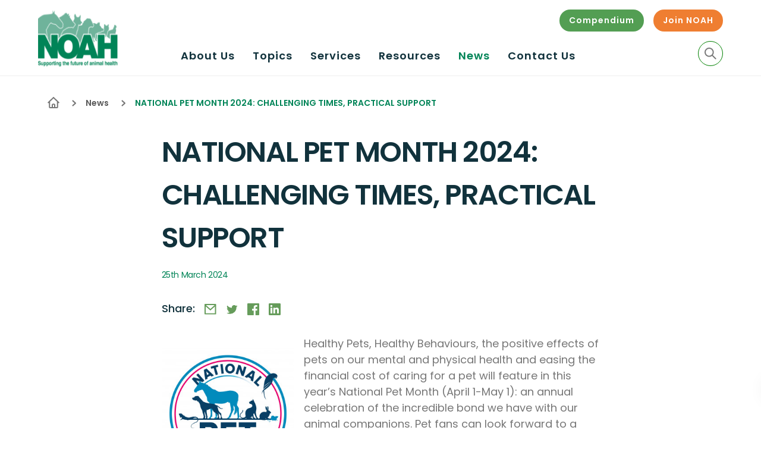

--- FILE ---
content_type: text/css
request_url: https://www.noah.co.uk/wp-content/themes/ekko-child/style.css?ver=5.9.1
body_size: 145435
content:
/*
Theme Name: Ekko Child
Template: ekko
Theme URI: http://www.ekko-wp.com
Author: Key-Design
Author URI: http://themeforest.net/user/Key-Design
Description: Flexible Multi-Purpose Responsive WordPress Theme
Version: 1.0
Tags: one-column, two-columns, three-columns, four-columns, left-sidebar, right-sidebar, custom-menu, featured-images, flexible-header, post-formats, sticky-post, translation-ready

/* Below you can write your style */



/* base text styles */
body { font-family: 'Poppins', sans-serif;}
h1, h2, h3, h4, h5, h6, .h1, .h2, .h3, .h4, .h5, .h6 { font-family: 'Poppins', sans-serif; font-weight: 500; }
p > a:hover { text-decoration: underline; }

/* container breakpoints */
@media (min-width: 1100px) {
    .navbar.navbar-default .container,
    #wrapper .container,
    #footer .container { 
        width: 1050px;
    }
}

@media (min-width: 1200px) {
    .navbar.navbar-default .container,
    #wrapper .container,
    #footer .container { 
        width: 1150px;
    }
}

@media (min-width: 1400px) {
    .navbar.navbar-default .container,
    #wrapper .container,
    #footer .container { 
        width: 1370px;
    }
}

@media (min-width: 1750px) {
    .navbar.navbar-default .container,
    #wrapper .container,
    #footer .container { 
        width: 1636px;
    }
}



.margintb30 {
    margin-top: 30px;
    margin-bottom: 30px;
}
.marginb50 {
    margin-bottom: 50px;
}



/* maybe remove inner row additional padding on mobile */
@media (max-width: 959px) {
    .vc_row.wpb_row.vc_inner {
        padding-left: 0 !important;
        padding-right: 0 !important;
    }
}

@media (max-width: 959px) {
    .vc_row.wpb_row.vc_inner .vc_column-inner {
        padding-top: 0 !important;
        padding-bottom: 0 !important;
    }
}




/* add inner row padding on mobile for full width rows to match 15px container + 20px vc_inner */
@media (max-width: 959px) {
    .vc_row.vc_row-no-padding .vc_row.wpb_row.vc_inner {
        /*padding-left: 35px !important;*/
        /*padding-right: 35px !important;*/
    }
}

/* default button styles */
.tt_button {
    font-size: 18px !important;
    background: #EF7E31;
    color: #FFFFFF;
    min-height: unset !important;
    padding: 10px 16px !important;
    font-weight: 500;
    border: 0 !important;
}
.tt_button .prim_text {
    font-weight: 500;
}
.tt_button:hover {
    background-color: #ED6C15 !important;
    color: #FFFFFF !important;
}
.tt_button::after, .link-arrow::after {
    /*content: url(/wp-content/uploads/2022/03/Icon-button-arrow.svg);*/
    /*margin-left: 12px;*/
}


.fixed-position {
    position: fixed;
    width: 100%;
}


















/* ASSUMING ABSOLUTE NAVBAR #################################################################### */
/*@media (min-width: 960px) {
    .container.main-content.no-header {
        padding-top: 150px;
    }
}*/



/* CHANGING ABSOLUTE NAVBAR TO RELATIVE ######################################################## */
nav.navbar.navbar-default {
    /*position: relative !important;*/
    /*top: 0 !important;*/
}

#wrapper {
    /*padding-top: 0 !important;*/
}





/* footer underline effect */

/*
#footer .upper-footer .footer_widget a:after {
    content: "";
    transition: 0.2s all ease;
    -webkit-backface-visibility: hidden;
    backface-visibility: hidden;
    position: absolute;
    left: 50%;
    height: 2px;
    width: 0;
    bottom: 0;
    -ms-transform: translateX(-50%);
    -webkit-transform: translateX(-50%);
    transform: translateX(-50%);
    background-color: #ccc;
}

#footer .upper-footer .footer_widget a:hover:after {
    width: 100%;
}
*/





/* upper footer styles */
#footer .upper-footer {
    padding: 0;
}
#footer .upper-footer .row.footer-top {
    padding-top: 64px;
    padding-bottom: 64px;
}
#footer .upper-footer .footer-top h2 {
    text-align: center;
    color: #FFFFFF;
    font-weight: 600;
}
#footer .upper-footer .footer-widget-area {
    border-top: 1px solid #507C8A;
    padding-top: 64px;
}

/* upper footer padding to match vc_row padding on mobile */
@media (max-width: 991px) {
    #footer .upper-footer .footer-widget-area {
        /*padding-left: 20px;*/
        /*padding-right: 20px;*/
    }

    #footer .upper-footer .footer-widget-area .first-widget-area,
    #footer .upper-footer .footer-widget-area .second-widget-area,
    #footer .upper-footer .footer-widget-area .third-widget-area,
    #footer .upper-footer .footer-widget-area .forth-widget-area,
    #footer .upper-footer .footer-widget-area .fifth-widget-area {
        padding-left: 0;
        padding-right: 0;
    }
}



/*footer widget area styles */
#footer .upper-footer .first-widget-area, #footer .upper-footer .second-widget-area, #footer .upper-footer .third-widget-area, #footer .upper-footer .forth-widget-area, #footer .upper-footer .fifth-widget-area {
    padding-left: 15px;
    padding-right: 15px;
    margin-bottom: 32px;
}
#footer .footer_widget {
    max-width: 100%;
}
#footer .widget_nav_menu ul.menu {
    margin-top: 0;
    padding-bottom: 0;
}
#footer .footer_widget li {
    min-height: 3em;
    padding-right: 16px;
    margin-bottom: 16px;
}
#footer .footer_widget li a {
    position: relative;
    line-height: 1.5em;
    word-break: break-word;
    padding-bottom: 6px;
}
#footer .footer_widget p {
    margin-bottom: 16px;
}

#footer .upper-footer .footer_widget a:hover {
    color: #FFFFFF;
}

/* upper footer hover styles */
#footer .upper-footer .first-widget-area .footer_widget a:after,
#footer .upper-footer .second-widget-area .footer_widget a:after,
#footer .upper-footer .third-widget-area .footer_widget a:after {
    content: "";
    transition: 0.2s all ease;
    -webkit-backface-visibility: hidden;
    backface-visibility: hidden;
    position: absolute;
    left: 50%;
    height: 2px;
    width: 0;
    bottom: 0;
    -ms-transform: translateX(-50%);
    -webkit-transform: translateX(-50%);
    transform: translateX(-50%);
    background-color: #FFFFFF;
}

#footer .upper-footer .footer_widget a:hover:after {
    width: 100%;
}

#footer .upper-footer .footer_widget .sc-icons a:hover:after {
    content: none;
}

/* footer social icon styles */
#footer .sc-icons a {
    display: inline-block;
    line-height: 1em;
    font-size: 25px;
    margin-right: 6px;
}
#footer .sc-icons div {
    width: 25px;
    height: 25px;
    display: inline-block;
    /*margin-right: 6px;*/

    background-repeat: no-repeat;
    background-position: center center;
    background-size: 25px;
}
#footer .sc-icons .tw-icon { background-image: url(/wp-content/uploads/2022/05/Icon-footer-twitter.svg); background-size: 20px;}
#footer .sc-icons .tw-icon:hover { background-image: url(/wp-content/uploads/2022/05/Icon-footer-twitter-active.svg); }
#footer .sc-icons .fb-icon { background-image: url(/wp-content/uploads/2022/05/Icon-footer-facebook.svg); }
#footer .sc-icons .fb-icon:hover { background-image: url(/wp-content/uploads/2022/05/Icon-footer-facebook-active.svg); }
#footer .sc-icons .yt-icon { background-image: url(/wp-content/uploads/2022/05/Icon-footer-youtube.svg); }
#footer .sc-icons .yt-icon:hover { background-image: url(/wp-content/uploads/2022/05/Icon-footer-youtube-active.svg); }
#footer .sc-icons .li-icon { background-image: url(/wp-content/uploads/2022/05/Icon-footer-linkedin.svg); }
#footer .sc-icons .li-icon:hover { background-image: url(/wp-content/uploads/2022/05/Icon-footer-linkedin-active.svg); }


#footer .forth-widget-area .footer_widget img {
    height: 50px;
    margin-bottom: 16px;
}

#footer .fifth-widget-area .footer_widget img {
    max-height: 50px;
    margin-bottom: 16px;
}

@media (max-width: 991px) {
    #footer .forth-widget-area .footer_widget img {
        margin-right: 16px;
    }
    #footer .fifth-widget-area .footer_widget img {
        margin-right: 16px;
    }
}

@media (min-width: 992px) {
    #footer .forth-widget-area .footer_widget {
        text-align: right;
    }

    #footer .forth-widget-area .footer_widget p{
        text-align: right;
    }

    #footer .forth-widget-area .footer_widget img {
        margin-left: 16px;
        max-width: 50%;
    }
    #footer .fifth-widget-area .footer_widget {
        text-align: right;
    }
}

/* lower footer styles */
#footer .lower-footer {
    border: none;
}

#footer .lower-footer .container {
    padding: 0;
}
#footer .lower-footer .footer_widget {
    max-width: 100%;
    text-align: left;
    font-size: 12px;
    color: #507C8A;
    margin-bottom: 0;
}
#footer .lower-footer .footer_widget span,
#footer .lower-footer .footer_widget a{
    margin-right: 16px;
}

#footer .lower-footer .footer_widget a:hover{
    color: #FFFFFF;
    text-decoration: underline;
}

#footer .lower-footer .third-lower-widget-area .footer_widget {
    text-align: right;
}

#footer .lower-footer .third-lower-widget-area .footer_widget a {
    margin-right: 0;
}

@media (max-width: 991px) {
    #footer .lower-footer .first-lower-widget-area,
    #footer .lower-footer .second-lower-widget-area {
        padding-left: 15px;
        padding-right: 15px;
    }

    #footer .lower-footer .first-lower-widget-area,
    #footer .lower-footer .second-lower-widget-area {
        margin-bottom: 16px;
    }

    #footer .lower-footer .third-lower-widget-area .footer_widget {
        text-align: left;
    }
}





/* ########################################## Back to Top ########################################## */
.back-to-top.active {
    background-color: #008457;
}

.back-to-top .fa {
    display: inline-block;
    height: 100%;
    width: 100%;
}

.back-to-top .fa::before {
    content:"";
    background-image: url(/wp-content/uploads/2022/06/Icon-chevron-up-white.svg);
    background-repeat: no-repeat;
    background-position: center;
    width: 100%;
    height: 100%;
    display: inline-block;
}







/* ########################################## Breadcrumbs ########################################## */
#breadcrumbs{
    list-style:none;
    padding-left: 15px;
    font-size: 14px;
    font-weight: 600;
    color: #595959;
    text-align: left;
    margin-top: 32px;
    margin-bottom: 32px;
}
  
#breadcrumbs li{
    display:inline-block;
    vertical-align:middle;
    margin-right:15px;
}

#breadcrumbs li a {
    opacity: 1;
    font-size: 14px;
    font-weight: 600;
    color: #595959;
}

#breadcrumbs li:hover a {
    text-decoration: underline;
    color: #008457;
}
  
#breadcrumbs .separator{
    font-size:18px;
    font-weight:100;
    color:#ccc;
    margin-bottom: 0;
    width: unset;
    margin: 0;
    margin-right: 15px;
    background: none;
}

#breadcrumbs .separator::before{
    content: "";
    display: block;
    background-image: url(/wp-content/uploads/2022/05/Icon-chevron-small.svg);
    background-repeat: no-repeat;
    background-position: center;
    width: 9px;
    height: 21px;

}

#breadcrumbs .item-home a::before {
    background-image: url(/wp-content/uploads/2022/05/Icon-home.svg);
    content: "";
    position: absolute;
    background-position: center;
    background-repeat: no-repeat;
    width: 20px;
    height: 27px;
    left: 15px;
}

#breadcrumbs .item-home a:hover::before {
    background-image: url(/wp-content/uploads/2022/06/Icon-breadcrumbs-home-active.svg);
}

#breadcrumbs .item-home a {
    /*padding-left: 32px;*/
    display: inline-block;
    width: 20px;
    height: 20px;
}

#breadcrumbs .bread-current {
    color: #008457;
}

@media (max-width: 1199px) {
    #breadcrumbs {
        display: none !important;
    }
}







/* ########################################## Sharing Links ########################################## */
.social-box {
    display: block;
    margin-top: 32px;
    margin-bottom: 32px;
}

.social-box span {
    font-size: 18px;
    font-weight: 500;
    color: #11323C;
    margin-right: 16px;
}

.social-box a {
    margin-right: 16px;
}

.social-box a img {
    margin: 0;
}

/* start ? */
.social-btn {
    display: block;
    width: 100%;
}

a.col-2.sbtn span {
    display: none;
}

a.col-1.sbtn {
    width: 180px;
    display: inline-block;
    text-align: center;
    border-radius: 50px;
    padding: 10px;
    color: #fff;
    margin: 0 0.5% 0 0;
    font-size: 15px;
}

a.col-1.sbtn span {
    margin: 0 0 0 15px;
}

a.col-2.sbtn {
    width: 6%;
    display: inline-block;
    text-align: center;
    border-radius: 50px;
    padding: 10px;
    color: #fff;
    margin: 0 0.5% 0 0;
    line-height: 1.825 !important;
    max-width: 50px;
    min-width: 50px;
}

.social-btn a:last-of-type {
    margin: 0;
}


@media only screen and (max-width: 1200px) {
    a.col-1.sbtn {
        width: 180px;
        display: inline-block;
        text-align: center;
        border-radius: 50px;
        padding: 10px;
        color: #fff;
        margin: 0 0.5% 0 0;
        font-size: 15px;
    }
}

@media only screen and (max-width: 768px) {
    a.col-1.sbtn {
        width: 46px;
    }

    a.col-1.sbtn span {
        display: none;
    }
}
/* end ? */






















/* ########################################## Header ########################################## */
.navbar {
    /*padding-top: 16px !important;*/
    /*padding-bottom: 16px !important;*/
    background-color: #FFFFFF !important;
    margin-bottom: 0;
}

/* remove 1px top and bottom padding */
.navbar .menubar {
    padding: 0;
}

/* change container from default flex to block (?) */
.navbar.navbar-default .menubar .container {
    display: block;
}

.full-width #main-menu .navbar-nav .mega-menu > .dropdown-menu {
    border-top: 1px solid #EDEDED !important;
    margin-top: 0;
}

/* header container padding on large screens */
@media (min-width: 1200px) {
    .navbar .menubar > .container {
        padding-left: 64px !important;
        padding-right: 64px !important;
    }
}

/* mega menu container padding for non mobile screens */
@media (min-width: 960px) {
    .navbar.navbar-default #main-menu .bottom-menu-row #menu-main-menu .mega-menu .dropdown-menu {
        padding-left: 15px;
    }
}

/* mega menu container padding for large screens */
@media (min-width: 1200px) {
    .navbar.navbar-default #main-menu .bottom-menu-row #menu-main-menu .mega-menu .dropdown-menu {
        padding-left: 64px;
        padding-right: 64px;
    }
}


/* remove margins around logo */
.navbar .container #logo .logo {
    margin-left: 0;
    margin-right: 0;
}

/* set logo to absolute, define height */
@media (min-width: 960px) {
    .navbar.navbar-default .menubar #logo {
        position: absolute;
        top: 50%;
        transform: translateY(-50%);
        height: calc(100% - 32px);
        min-height: 75px;
        max-height: 80px;
    }
}

/* set logo height larger for larger screen */
@media (min-width: 1200px) {
    .navbar.navbar-default .menubar #logo {
        max-height: 110px;
    }
}

/* make logo parents full height for desktop */
@media (min-width: 960px) {
    .navbar.navbar-default .menubar #logo .logo,
    .navbar.navbar-default .menubar #logo .logo .fixed-logo {
        height: 100%;
    }
}







/* nav menu set to flex  */
#main-menu.navbar-collapse {
    display: flex !important;
    flex-direction: column;
}

/* remove bottom margin for main nav menu */
.navbar.navbar-default #main-menu {
    margin-bottom: 0;
}

/* nav menu padding past logo, smaller desktop */
@media (min-width: 960px) {
    .navbar.navbar-default #main-menu {
        padding-left: 160px;
    }
}

/* nav menu padding past logo, larger desktop */
@media (min-width: 1200px) {
    .navbar.navbar-default #main-menu {
        /*margin-right: 15px;*/
        padding-left: 225px;
    }
}



/* prevent opactiy change of menu items to 0.3 */
.navbar-default .nav.navbar-nav:hover li a {
    opacity: 1;
}

/* TOP NAV */
@media (min-width: 960px) {
    /* top nav padding between rows */
    .navbar.navbar-default #main-menu .top-menu-row {
        padding-top: 16px;
        padding-bottom: 16px;
    }

    /* top nav menu floats right */
    .navbar.navbar-default #main-menu .top-menu-row #menu-top-main-menu {
        float: right;
    }

    /* top nav menu button padding gaps */
    .navbar.navbar-default #main-menu .top-menu-row .menu-item {
        margin-right: 16px;
    }
    .navbar.navbar-default #main-menu .top-menu-row .menu-item:last-of-type {
        margin-right: 0px;
    }
}

/* top nav menu button styles */
.navbar.navbar-default #main-menu .top-menu-row #menu-top-main-menu .menu-item {
    border-radius: 50px;
    text-align: center;
}

/* top nav menu button link styles */
.navbar.navbar-default #main-menu .top-menu-row #menu-top-main-menu .menu-item a {
    font-size: 14px;
    font-weight: 600;
    line-height: 1.5em;
    padding: 8px 16px;
}

.navbar.navbar-default #main-menu .top-menu-row #menu-top-main-menu #menu-item-5384 { background-color: #E5F1FC; }
.navbar.navbar-default #main-menu .top-menu-row #menu-top-main-menu #menu-item-5384:hover { background-color: #D0DEEB; }
.navbar.navbar-default #main-menu .top-menu-row #menu-top-main-menu #menu-item-5384 a { color: #11323C !important; }
.navbar.navbar-default #main-menu .top-menu-row #menu-top-main-menu #menu-item-5382 { background-color: #539E53; }
.navbar.navbar-default #main-menu .top-menu-row #menu-top-main-menu #menu-item-5382:hover { background-color: #488A48; }
.navbar.navbar-default #main-menu .top-menu-row #menu-top-main-menu #menu-item-5382 a { color: #FFFFFF !important; }
.navbar.navbar-default #main-menu .top-menu-row #menu-top-main-menu #menu-item-5650 { background-color: #EF7E31; }
.navbar.navbar-default #main-menu .top-menu-row #menu-top-main-menu #menu-item-5650:hover { background-color: #ED6C15; }
.navbar.navbar-default #main-menu .top-menu-row #menu-top-main-menu #menu-item-5650 a { color: #FFFFFF !important; }

.navbar.navbar-default #main-menu .top-menu-row #menu-top-main-menu #menu-item-5384 a { padding-left: 38px; }
.navbar.navbar-default #main-menu .top-menu-row #menu-top-main-menu #menu-item-5384 a::before {
    content: "";
    position: absolute;
    left: 16px;
    width: 15px;
    height: 20px;
    background-image: url(/wp-content/uploads/2022/06/Icon-members.svg);
    background-repeat: no-repeat;
    background-position: center;
}

@media (max-width: 959px) {
    .navbar.navbar-default #main-menu .top-menu-row #menu-top-main-menu #menu-item-5384 a {
        padding-left: 16px;
    }

    .navbar.navbar-default #main-menu .top-menu-row #menu-top-main-menu #menu-item-5384 a::before {
        position: static;
        display: inline-block;
        vertical-align: middle;
        margin-right: 7px;
    }
}


/* BOTTOM NAV */

/* bottom nav menu links first level font styles */
.navbar.navbar-default .bottom-menu-row #menu-main-menu > .menu-item > a {
    font-weight: 600;
    color: #11323C !important;
    transition: none;
}

.navbar.navbar-default .bottom-menu-row #menu-main-menu > .menu-item:hover > a {
    color: #008457 !important;
}

.navbar.navbar-default .bottom-menu-row #menu-main-menu > .menu-item.menu-item-has-children> a::after {
    /*content: "";*/
    content: none;
}

/* current page or top level of current page highlighted */
.navbar.navbar-default .bottom-menu-row #menu-main-menu > .menu-item.current-menu-item > a {
    color: #008457 !important;
}
.navbar.navbar-default .bottom-menu-row #menu-main-menu > .menu-item.current-menu-ancestor > a {
    color: #008457 !important;
}

@media (min-width: 960px) {
    /* bottom nav flex and align left and right */
    .navbar.navbar-default #main-menu .bottom-menu-row {
        display: flex;
        justify-content: space-between;
    }

    /* bottom nav menu styles */
    .navbar.navbar-default #main-menu .bottom-menu-row #menu-main-menu {
        float: left;
        display: flex;
        flex-wrap: wrap;
        align-content: flex-end;
    }

    /* bottom nav menu links first level bottom padding on desktop */
    .navbar.navbar-default #main-menu .bottom-menu-row #menu-main-menu > .menu-item > a {
        padding-top: 0;
        padding-bottom: 24px;
    }

    /* bottom nav menu mega menu list aligns left */
    .navbar.navbar-default #main-menu .bottom-menu-row #menu-main-menu .mega-menu .dropdown-menu {
        display: flex;
        justify-content: flex-start;
        box-shadow: 0px 32px 50px 0px rgba(119, 119, 119, 0.1);
        margin-left: -16px;

    }

    /* bottom nav menu mega menu links 33% */
    .navbar.navbar-default #main-menu .bottom-menu-row #menu-main-menu .mega-menu .dropdown-menu .menu-item {
        flex: 0 0 33%;
        padding: 0 16px;
    }

    /* bottom nav mega menu link styles */
    .navbar.navbar-default #main-menu .bottom-menu-row #menu-main-menu .mega-menu .dropdown-menu .menu-item a {
        padding: 0;
        padding-top: 16px;
        padding-bottom: 16px;
        font-weight: 600;
    }

    /* bottom right menu (search button) flex, set to bottom (unneeded?)*/
    .navbar.navbar-default #main-menu .bottom-menu-row .bottom-menu-right {
        float: right;
        position: relative;
        display: flex;
        align-items: flex-end;
        flex-shrink: 0;
    }

    /* bottom right menu search button bottom margin to match bottom nav menu link padding */
    .navbar.navbar-default #main-menu .bottom-menu-row .bottom-menu-right .menu-search {
        cursor: pointer;
        margin-bottom: 16px;
    }
}

/* search button styling */
.navbar.navbar-default #main-menu .bottom-menu-row .bottom-menu-right .menu-search,
.navbar-header .menu-search {
    display: block;
    background-image: url(/wp-content/uploads/2022/03/Icon-Search.svg);
    background-repeat: no-repeat;
    background-position: center;
    width: 42px;
    height: 42px;
    border: 1px solid green;
    border-radius: 50px;
    cursor: pointer;
}

.navbar.navbar-default #main-menu .bottom-menu-row .bottom-menu-right .menu-search:hover,
.navbar-header .menu-search:hover {
    background-color: #008457;
    background-image: url(/wp-content/uploads/2022/06/Icon-search-white.svg);
}



    /* Topics mega menu extra button */
@media (min-width: 960px) {
    .navbar.navbar-default #main-menu .bottom-menu-row #menu-main-menu #menu-item-5375.mega-menu .dropdown-menu {
        padding-right: 25%;
    }
    

    .menu-topics-item {
        display: flex;
        align-items: center;
        justify-content: center;
        position: absolute;
        right: 15px; /* needs updating based on container? */
        height: calc(100% - 80px);
        width: calc(25% - 31px);
        /*padding: 32px;*/
        border-radius: 16px;
        background-image: url(/wp-content/uploads/2022/05/Img-topics-topic-business.jpg);
        background-repeat: no-repeat;
        background-size: cover;
        background-position: center center;
    }
    .menu-topics-item::before {
        content: "";
        position: absolute;
        width: 100%;
        height: 100%;
        border-radius: 16px;
        background-color: rgba(15,50,60,0.75);
    }

    .navbar.navbar-default #main-menu .bottom-menu-row #menu-main-menu .mega-menu .dropdown-menu .menu-item.menu-topics-item a {
        display: flex;
        flex-direction: column;
        justify-content: center;
        align-items: center;
        height: 100%;
        width: 100%;
        color: #FFFFFF !important;
        z-index: 10;
        border-radius: 16px;
    }

    .menu-topics-item a::before {
        content: "";
        display: block;
        height: 35px;
        width: 100%;
        background-image: url(/wp-content/uploads/2022/03/Icon-home-focus-areas-active.svg);
        background-repeat: no-repeat;
        background-position: center;
        margin: 0 auto;
        margin-bottom: 16px;
    }
}

@media (min-width: 1200px) {
    /* Topics Extra Button */
    .menu-topics-item {
        right: 64px; /* needs updating based on container? */
        width: calc(25% - 96px);
    }
}

/* old Join NOAH bottom nav right menu styles */
/*#menu-bottom-right-main-menu #menu-item-5535 { background-color: #EF7E31; border-radius: 50px; text-align: center; }
#menu-bottom-right-main-menu #menu-item-5535 a { color: #FFFFFF !important; line-height: 1em; }*/

/* remove extra icons */
.main-nav-extra-content {
    display: none;
}




/* MOBILE OVERRIDES */

/* fix for mobile header max width */
@media (max-width: 959px) {
    .navbar.navbar-default .navbar-header {
        display: block;
    }
}

/* hide mobile header on desktop */
@media (min-width: 960px) {
    .navbar.navbar-default .navbar-header {
        display: none;
    }
}


@media (max-width: 959px) {
    /* mobile header logo specific size override */
    .navbar.navbar-default #logo .fixed-logo {
        max-height: 65px;
    }
}

/* mobile header search button styles */
.navbar.navbar-default .navbar-header .menu-search {
    float: right;
    margin-top: 18px;
    background-size: 14px;
    width: 30px;
    height: 30px;
}

/* mobile header hamburger button styles */
.navbar.navbar-default .navbar-header .navbar-toggle {
    margin-left: 16px;
    margin-top: 16px;
}

@media (max-width: 959px) {
    /* add transition for main menu */
    .navbar.navbar-default #main-menu {
        transition-duration: 500ms;
        transition-property: height;
    }

    /* main nav starts at 0 height (closed) */
    .navbar.navbar-default #main-menu {
        height: 0 !important;
    }

    /* main nav has height when collapse is in */
    .navbar.navbar-default #main-menu.collapse.in {
        height: auto;
        /*height: 100vh;*/
    }

    /* main nav increases to 100vh when expanded (full-height-row added by js with show.bs.collapse trigger) */
    .navbar.navbar-default #main-menu.full-height-nav {
        height: 100vh !important;
    }

    /* swap top and bottom rows by flex order on mobile */
    .navbar.navbar-default #main-menu .top-menu-row { order: 2; }
    .navbar.navbar-default #main-menu .bottom-menu-row { order: 1; }

    /* add bottom margin to "top" menu row on mobile */
    .navbar.navbar-default #main-menu .top-menu-row {
        margin-bottom: 100px;
    }

    /* "top" nav menu margins removed on mobile */
    .navbar.navbar-default #main-menu .top-menu-row #menu-top-main-menu {
        margin: 0;
    }

    /* final "top" nav menu link no margin  */
    .navbar.navbar-default #main-menu .top-menu-row #menu-top-main-menu .menu-item:last-of-type {
        /*margin-bottom: 128px;*/
        margin-bottom: 0;
    }

    /* "bottom" nav menu no max height */
    .navbar.navbar-default #main-menu .bottom-menu-row #menu-main-menu {
        max-height: unset;
    }

    /* hide desktop search button from mobile view */
    .navbar.navbar-default #main-menu .bottom-menu-row .bottom-menu-right {
        display: none;
    }

    /* main nav menu items all have starting 32px top and bottom margin on mobile */
    .navbar.navbar-default #main-menu .menu-item {
        /*margin-top: 32px;*/
        /*margin-bottom: 32px;*/
        margin-top: 16px;
        margin-bottom: 16px;
    }

    /* "bottom" nav menu item links padding removed on mobile */
    .navbar.navbar-default #main-menu .bottom-menu-row .menu-item a {
        padding: 0 !important;
        line-height: 2.5em; /* 45px */
    }

    /* nav menu items with children (dropdowns) icon styles */
    .navbar.navbar-default #main-menu .navbar-nav .menu-item-has-children .mobile-dropdown {
        padding: 0;
        /*height: 18px;*/
        /*width: 18px;*/
        height: 45px;
        width: 45px;
    }
    /* dropdown before styles */
    .navbar.navbar-default #main-menu .navbar-nav .menu-item-has-children .mobile-dropdown:before {
        content: "";
        position: absolute;
        background-image: url(/wp-content/uploads/2022/05/Icon-chevron.svg);
        transform: rotate(90deg);
        background-repeat: no-repeat;
        background-position: center;
        /*width: 18px;*/
        /*height: 18px;*/
        width: 45px;
        height: 45px;
    }
    /* dropdown open styles */
    .navbar.navbar-default #main-menu .navbar-nav .menu-item-has-children.mobile-visible .mobile-dropdown:before {
        /*background-image: url(/wp-content/uploads/2022/05/Icon-chevron-left.svg);*/
        transform: rotate(270deg);
    }

    /* open megamenu dropdown list styles  */
    .navbar.navbar-default #main-menu .menu-item.mega-menu > .dropdown-menu {
        border: 0 !important;
        margin-top: 16px;
    }

    /* open dropdown item styles */
    .navbar.navbar-default #main-menu .menu-item.mega-menu .dropdown-menu .menu-item {
        display: block;
        margin-top: 16px;
        margin-bottom: 16px;
    }

    /* open dropdown item link styles */
    .navbar.navbar-default #main-menu .menu-item.mega-menu .dropdown-menu .menu-item a {
        color: #11323C !important;
    }
}






































/* 17-05-22 Changing Navbar to not have top and bottom row */
/* uses header-single-row-17-05-22.php (original topbar nav in header-two-rows-17-05-22.php) */

/*@media(min-width: 960px) {


    .bottom-menu-right-outer {
        display: flex;
        flex-direction: column;
        flex-shrink: 0;
    }

    .bottom-menu-right-outer #menu-top-main-menu {
        margin-top: 16px;
        margin-bottom: 32px;
    }

    #menu-item-5384 {
        margin-right: 16px;
    }

    .bottom-menu-right {
        justify-content: flex-end;
    }

    .bottom-menu-right #menu-bottom-right-main-menu {
        padding-bottom: 16px;
    }
}*/









































.overlay {
    z-index: 1100;
    height: 100%;
    width: 100%;
    position: fixed;
    top: 0;
    left: 0;
    /*background-color: #008457;*/
    background-color: #E5F1FC;
    display: none;
}

.overlay.active {
    display: flex;
    align-items: center;

    max-height: 110vh;
    overflow: scroll;
}

.overlay .closebtn {
    cursor: pointer;
    /*color: #FFFFFF;*/
    color: #11323C;
    float: right;

    /*position: absolute;*/
    /*top: -50px;*/
    /*right: 15px;*/
    margin: 32px 0;

    height: 20px;
    width: 20px;
    background-image: url(/wp-content/uploads/2022/06/Icon-close.svg);
    background-repeat: no-repeat;
    background-size: 20px;
    background-position: right center;
}

.overlay .closebtn:hover {
    background-image: url(/wp-content/uploads/2022/06/Icon-close-active.svg);
}

.overlay .overlay-top-row {
    clear: both;
}

.overlay h1 {
    font-weight: bold;
    /*color: #FFFFFF;*/
    color: #11323C;
    text-align: center;
    margin-bottom: 32px;
}

@media (max-width: 1199px) {
    .overlay h1 {
        font-size: 36px !important;
    }
}

/*.overlay #ajaxsearchlite1 .probox {
    height: auto;
}

.overlay #ajaxsearchlite1 .probox .promagnifier {
    height: auto;
}

.overlay #ajaxsearchlite1 .probox .proinput input.orig {
    height: auto;
    padding: 16px !important;
}*/




/* ajax search lite */
.overlay #ajaxsearchlite1 {
    background: none;
}

.overlay #ajaxsearchlite1 .probox {
    height: auto;
    display: flex;
    align-items: center;

    border-radius: 50px;
    /*background: #279771;*/
    background: #FFFFFF;
    border: 1px solid #FFFFFF;
}

.overlay #ajaxsearchlite1 .probox .promagnifier {
    background: none;
    height: 34px;
    padding: 16px;
}

.overlay #ajaxsearchlite1 .probox .proclose {
    order: 11;
    padding-right: 32px;
}

.overlay #ajaxsearchlite1 .probox .proinput {
    padding: 16px;
    height: auto;
}

.overlay #ajaxsearchlite1 .probox .proinput input {
    font-family: 'Poppins', sans-serif !important;
}

.overlay #ajaxsearchlite1 .probox .proinput input.orig,
.overlay #ajaxsearchlite1 .probox .proinput input.autocomplete {
    font-size: 18px;
    color: #11323C !important;
}

.overlay #ajaxsearchlite1 .probox .proinput input.orig::placeholder {
    color: #595959 !important;
}

.overlay #ajaxsearchlite1 .probox .proinput input.autocomplete {
    opacity: 0.5;
}


.overlay #ajaxsearchlite1 .probox .proinput input.orig {
    background-image: url(/wp-content/uploads/2022/03/Icon-Search.svg) !important;
    background-repeat: no-repeat !important;
    background-position: left center !important;
    padding-left: 32px !important;
}

.overlay #ajaxsearchlite1 .probox .proinput input.autocomplete {
    padding-left: 32px !important;
}

.overlay #ajaxsearchlite1 .probox .promagnifier .innericon {
    background-image: url(/wp-content/uploads/2022/03/Icon-button-arrow.svg);
}

.overlay #ajaxsearchlite1 .probox .promagnifier .innericon svg {
    visibility: hidden;
}


#ajaxsearchliteres1 {
    border-radius: 16px;
    background: #FFFFFF;
}





/* ajax search pro */
.overlay #ajaxsearchpro1_1 > .probox {
    margin: 0;
}

.overlay #ajaxsearchpro1_1 .probox .proinput {
    padding-left: 32px;
    margin-left: 0;
}

.overlay #ajaxsearchpro1_1 .probox .proinput input {
    font-family: 'Poppins', sans-serif !important;
    font-weight: 600;
}

.overlay #ajaxsearchpro1_1 .probox .proinput input::-webkit-input-placeholder { font-weight: 600 !important; }
.overlay #ajaxsearchpro1_1 .probox .proinput input::-moz-placeholder { font-weight: 600 !important; }
.overlay #ajaxsearchpro1_1 .probox .proinput input::-ms-input-placeholder { font-weight: 600 !important; }
.overlay #ajaxsearchpro1_1 .probox .proinput input::-o-input-placeholder { font-weight: 600 !important; }

.overlay #ajaxsearchpro1_1 .probox .proinput input[type="search"] {
    background-image: url(/wp-content/uploads/2022/06/Icon-search-green.svg) !important;
    background-repeat: no-repeat !important;
    background-position: left center !important;
    padding-left: 32px !important;
    padding-top: 0 !important;
    font-weight: 600;
    margin: 0 !important;
}

.overlay #ajaxsearchpro1_1 .probox .proclose {
    display: none !important;
}

#ajaxsearchprores1_1 .results .item .asp_content a {
    font-family: 'Poppins', sans-serif !important;
    font-weight: 600 !important;
}




@media (max-width: 767px) {
    .overlay.active {
        align-items: flex-start;
    }

    .overlay.active .container {
        /*margin-top: 82px;*/
        /*margin-bottom: 82px;*/
    }
}










/*  ############## TEST DESKTOP BURGER ############  */



@media (min-width: 960px) {

/*body.single-campaigns .navbar.navbar-default #main-menu .bottom-menu-row .bottom-menu-right .navbar-toggle {
    display: block;
    margin-top: 0;
    margin-bottom: 16px;
    margin-left: 16px;
}*/



body.single-campaigns .nav > li {
    float: none;
}

body.single-campaigns #main-menu.navbar-collapse.collapse.in #menu-main-menu > li {
    float: none;
}

body.single-campaigns .navbar-default .nav li a {
    font-weight: 400;
    font-size: 18px;
    letter-spacing: 1;
}

body.single-campaigns .navbar.navbar-default #main-menu .menu-item.mega-menu .dropdown-menu .menu-item a {
    color: #11323C !important;
}





body.single-campaigns #wrapper {
    padding-top: 80px;
}

body.single-campaigns .navbar.navbar-default .menubar .container {
    padding: 8px 15px;
}


body.single-campaigns .navbar.navbar-default .menubar #logo {
    float: left;
    position: static;
    top: unset;
    transform: unset;
    height: unset;
    min-height: unset;
    max-height: unset;
}

body.single-campaigns .navbar.navbar-default .menubar #logo .fixed-logo {
    width: auto;
    max-height: 65px;
    margin-top: 0;
    height: auto
}

body.single-campaigns .navbar.navbar-default .menubar #logo .nav-logo {
    width: auto;
    height: auto;
    max-height: 47px;
    margin-top: 0;
}

body.single-campaigns .navbar.navbar-default .navbar-header {
    display: block;
    float: none;
}

body.single-campaigns .navbar-fixed-top .page-scroll {
    margin: 0;
}

body.single-campaigns .navbar-toggle {
    display: block;
}

body.single-campaigns .navbar.navbar-default #main-menu {
    height: 0 !important;
}

body.single-campaigns .navbar.navbar-default #main-menu.full-height-nav {
    height: calc(100vh - 65px - 16px) !important;
}

body.single-campaigns .navbar.navbar-default #main-menu {
    transition-duration: 500ms;
    transition-property: height;
}

body.single-campaigns .navbar-nav {
    max-height: calc(100vh - 210px);
    margin-top: 15px;
    margin-bottom: 15px;
    text-align: left;
}

body.single-campaigns .navbar-fixed-top .navbar-collapse {
    overflow-y: scroll !important;
    overflow-x: auto !important;
    max-height: calc(100vh - 65px);
    margin-right: auto;
    margin-left: 0;
    padding-left: 0;
    padding-right: 0;
    margin-bottom: 0;
}

body.single-campaigns .navbar.navbar-default #main-menu {
    padding-left: 0 !important;
}

body.single-campaigns .navbar.navbar-default #main-menu .top-menu-row {
    margin-bottom: 100px;
    padding-top: 0;
    padding-bottom: 0;
    order: 2;
}

body.single-campaigns .navbar.navbar-default #main-menu .top-menu-row #menu-top-main-menu {
    float: none;
}

body.single-campaigns .navbar.navbar-default #main-menu .menu-item {
    margin-top: 16px;
    margin-bottom: 16px;
}

body.single-campaigns .navbar.navbar-default #main-menu .top-menu-row .menu-item {
    margin-right: 0;
}





body.single-campaigns .navbar.navbar-default #main-menu .bottom-menu-row {
    display: block;
    order: 1;
}

body.single-campaigns .navbar.navbar-default #main-menu .bottom-menu-row #menu-main-menu {
    display: block;
    float: none;
    max-height: unset;
}

body.single-campaigns #main-menu .navbar-nav .mega-menu {
    position: relative;
}

body.single-campaigns .navbar.navbar-default #main-menu .bottom-menu-row #menu-main-menu .mega-menu .dropdown-menu {
    position: relative;
    float: none;
    box-shadow: none;
    border: 0;
    border-top: 0 !important;
    margin-left: 0;
    margin-top: 16px;
    min-width: 230px;
    padding: 0;
    padding-left: 15px;
    overflow: visible;
    /*padding-right: 0;*/
    top: 0;
}

body.single-campaigns .navbar.navbar-default #main-menu .bottom-menu-row #menu-main-menu .mega-menu.menu-item-has-children .dropdown-menu {
    display: none;
}


body.single-campaigns #main-menu .navbar-nav .menu-item-has-children .dropdown-menu {
    display: none;
}


body.single-campaigns #main-menu .navbar-nav .menu-item-has-children.mobile-visible .dropdown-menu {
    display: block;
    opacity: 1;
    visibility: visible;
}

body.single-campaigns .navbar.navbar-default #main-menu .bottom-menu-row #menu-main-menu .mega-menu.menu-item-has-children.mobile-visible .dropdown-menu {
    display: block;
}

body.single-campaigns .navbar.navbar-default #main-menu .bottom-menu-row #menu-main-menu .mega-menu .dropdown-menu .menu-item {
    display: block;
    padding: 0;
    margin-top: 16px;
    margin-bottom: 16px;
    float: none;
}

body.single-campaigns .navbar.navbar-default #main-menu .bottom-menu-row .menu-item a {
    padding: 0 !important;
    line-height: 2.5em;
    font-weight: 400;
}

body.single-campaigns .navbar.navbar-default #main-menu .bottom-menu-row #menu-main-menu .mega-menu .dropdown-menu .menu-item a {
    padding: 0 !important;
    line-height: 2.5em;
    font-weight: 400;
}

body.single-campaigns .navbar.navbar-default #main-menu .bottom-menu-row #menu-main-menu > .menu-item > a {
    font-weight: 600;
    color: #11323C !important;
    transition: none;
}

body.single-campaigns .navbar.navbar-default #main-menu .bottom-menu-row #menu-main-menu > .menu-item:hover > a {
    color: #008457 !important;
}

body.single-campaigns .navbar.navbar-default #main-menu .navbar-nav .menu-item-has-children .mobile-dropdown {
    padding: 0;
    width: 45px;
    height: 45px;
    display: block;
    position: absolute;
    top: 0;
    right: 0;
    z-index: 99;
    cursor: pointer;
}

body.single-campaigns .navbar.navbar-default #main-menu .navbar-nav .menu-item-has-children .mobile-dropdown:before {
    content: "";
    position: absolute;
    background-image: url('/wp-content/uploads/2022/05/Icon-chevron.svg');
    transform: rotate(90deg);
    background-repeat: no-repeat;
    background-position: center;
    width: 45px;
    height: 45px;
}

body.single-campaigns .navbar.navbar-default #main-menu .navbar-nav .menu-item-has-children.mobile-visible .mobile-dropdown:before {
    transform: rotate(270deg);
}

body.single-campaigns .navbar.navbar-default #main-menu .bottom-menu-row #menu-main-menu .mega-menu .dropdown-menu .menu-item.menu-topics-item {
    display: block;
    position: static;
    height: auto;
    width: auto;
    background-image: none;
    border-radius: 0;    
}

body.single-campaigns .navbar.navbar-default #main-menu .bottom-menu-row #menu-main-menu .mega-menu .dropdown-menu .menu-item.menu-topics-item::before {
    content: none;
}

body.single-campaigns .navbar.navbar-default #main-menu .bottom-menu-row #menu-main-menu .mega-menu .dropdown-menu .menu-item.menu-topics-item a {
    display: block;
    height: auto;
    width: auto;
    border-radius: 0;
    color: #11323C !important;
}

body.single-campaigns .navbar.navbar-default #main-menu .bottom-menu-row #menu-main-menu .mega-menu .dropdown-menu .menu-item.menu-topics-item a::before {
    content: none;
}

body.single-campaigns .navbar.navbar-default #main-menu .top-menu-row #menu-top-main-menu #menu-item-5382 {
    display: inline-block;
    float: left;
    clear: left;
}

body.single-campaigns .navbar.navbar-default #main-menu .top-menu-row #menu-top-main-menu #menu-item-5650 {
    display: inline-block;
    float: left;
    clear: left;
}









body.single-campaigns .navbar.navbar-default #main-menu .bottom-menu-row .bottom-menu-right {
    display: none;
}







/*.navbar.navbar-default .menubar #logo {
    position: static;
    float: left;
    height: auto;
    min-height: unset;
    max-height: unset;
    transform: unset;
}

#main-menu.navbar-collapse.collapse.in .bottom-menu-row {
    display: block;
}

#main-menu.navbar-collapse.collapse.in .bottom-menu-row #menu-main-menu > li {
    float: none;
}

#main-menu.navbar-collapse.collapse.in .bottom-menu-row #menu-main-menu > li > a {
    padding: 0 !important;
    line-height: 2.5em;
}

#main-menu.navbar-collapse.collapse.in .bottom-menu-row #menu-main-menu .mega-menu .dropdown-menu {
    padding: 0 !important;
    line-height: 2.5em;
}*/

}













/* POPULAR SEARCH ######################################################## */

.popu-search {
    margin-top: 32px;
}

.popu-search-col {
    position: relative;
    display: flex;
    margin-left: -16px;
    margin-right: -16px;
    padding-left: 0;
    padding-right: 0;
}

.popu-search-col h5 {
    padding-left: 16px;
    padding-right: 16px;
    padding-bottom: 16px;
    margin: 0;
    white-space: nowrap;
    font-size: 18px;
    position: relative;
}

.popu-search-col ul {
    margin: 0;
    padding: 0;
}

.popu-search-col li {
    list-style-type: none;
    display: inline-block;
    margin: 0;
    padding: 0;
    padding-left: 0;
    margin-right: 16px;
    margin-bottom: 16px;
}

@media (max-width: 959px) {
    .popu-search-col {
        margin: 0;
    }
    .popu-search-col h5 {
        padding-left: 0;
        padding-right: 0;
    }
}

.popu-search a {
    padding:3px 10px;
    border: 1px solid #11323C;
    border-radius: 20px;
    display: inline-block;
    font-size: 14px;
    font-weight: 600;
    color: #11323C !important;
}

.popu-search li:hover a {
    background: #11323C;
    color: #FFFFFF !important;
}

.popu-search li:last-of-type a {
    margin-bottom: 0px;
}

.popu-search h5, .fr-top h5 {
    /*width: 200px;*/
    /*position: absolute;*/
    /*left: 0px;*/
}

.popu-search ul, .fr-top .all-link {
    /*padding-left: 180px;*/
}












.overlay .featured-resources {
    background-color: #C3E0F9;
    padding: 29px;
    border: 1px solid #C3E0F9;
    border-radius: 20px;
    margin-top: 32px;
    margin-bottom: 32px;
}

.fr-top {
    position: relative;
}

.fr-top .fr-top-row {
    margin-bottom: 16px;
}

.fr-top h5, .fr-top .all-link a {
    font-weight: 600;
    color: #11323C;
    margin-bottom: 16px;
}

.fr-top .all-link {
    /*margin-bottom: 30px;*/
    color: #11323C;
    text-align: right;
    margin-bottom: 0;
}

.fr-top .all-link a {
    display: flex;
    justify-content: flex-end;
    align-items: center;
}

.fr-top .all-link a:hover {
    text-decoration: underline;
    color: #008457;
}

.fr-top .all-link a:after {
    content: "";
    margin-left: 12px;
    width: 25px;
    height: 25px;
    background-image: url(/wp-content/uploads/2022/06/Icon-arrow-right.svg);
    background-repeat: no-repeat;
    background-position: center;
}

.fr-top .all-link a:hover:after {
    background-image: url(/wp-content/uploads/2022/06/Icon-arrow-right-active.svg);
}

@media (max-width: 1199px) {
    .fr-top .all-link {
        text-align: left;
    }
    .fr-top .all-link a {
        justify-content: flex-start;
    }
}







@media (max-width: 959px) {
    .popu-search-col {
        flex-direction: column;
    }
}










/* ################################################################## temp removed search overlay resource styles */
/*.overlay .featured-resources .resource-outer.col-xs-12
{
    padding: 0px;
    margin-bottom: 17px;
    min-height: 50px;
}

.overlay .featured-resources .resource-outer.col-xs-12:last-of-type
{
    margin-bottom: 0px;
}

.overlay .resource-outer a
{
    position: relative;
}

.overlay .resource-outer a .resource-download-image
{
    width: 50px;
    height: 50px;
    background-color: #008457;
    border-radius: 8px;
    margin-right: 20px;
    position: absolute;
}

.overlay .resource-outer a .resource-download-image img
{
    width: auto;
    height: 24px;
}

.overlay .resource-outer a .resource-download-image,
.overlay .resource-download-details
{
    float: left;
}

.overlay .resource-download-details
{
    padding-left: 65px;
}

.overlay .resource-outer  h6
{
    line-height: 100%;
    margin-bottom: 5px;
    font-size: 14px;
    color: #008457;
}

.overlay .resource-outer  h5
{
    margin-bottom: 0px;
}*/




.overlay .resource-inner {
    display: flex;
    margin-bottom: 16px;
}

.overlay .resource-inner .resource-download-image {
    display: flex;
    align-items: center;
    justify-content: center;
    margin-right: 16px;
    height: 50px;
    width: 50px;
    background: #008457;
    border-radius: 8px;
}

.overlay .resource-inner .resource-download-image > img {
    width: 20px;
}

.overlay .resource-inner .resource-download-details h6 {
    font-size: 14px;
    font-weight: 400;
    color: #008457;
    margin-bottom: 0;
}

.overlay .resource-inner .resource-download-details h5 {
    font-size: 18px;
    font-weight: 600;
    color: #11323C;
    margin-bottom: 0;
}

.overlay .resource-outer a:hover .resource-inner .resource-download-details h5 {
    color: #008457;
    text-decoration: underline;
}



@media (max-width: 959px) {

    /*.popu-search-col h5 {
        position: relative;
    }
    .popu-search-col ul {
        padding: 0;
    }*/

    .popu-search-col ul {
        max-height: 125px;
        overflow: scroll;
    }

    .overlay .featured-resources .fr-bottom {
        max-height: 125px;
        overflow: scroll;
    }
}




















/* ########################################## Text Header Partial ########################################## */
/*header.fa-header {
    margin-top: 100px;
    padding: 100px 0;
    background-color: #008457;
    margin-bottom: 64px;
}

.fa-header .section-heading {
    color: #FFFFFF;
}

.fa-header .header-icon {
    position: absolute;
    top: 0;
    height: 100%;
    width: 100%;

    background-image: url(/wp-content/themes/ekko-child/images/icons/test1.svg);
    background-repeat: no-repeat;
    background-size: contain;
    background-position: right center;
}*/

.text-header {
    /*margin-top: 100px;*/
    /*padding: 100px 0;*/
    background-color: #008457;
    /*margin-bottom: 64px;*/
    background-image: url(/wp-content/uploads/2022/03/Img-Home-hero.jpg);
    background-repeat: no-repeat;
    background-size: cover;
    background-position: center;
}

@media (min-width: 960px) {
    .text-header {
        /*margin-top: 100px;*/
        /*margin-top: 145px;*/
    }
    #wrapper {
        padding-top: 127px;
    }
}

.text-header-video-row {
    display: flex;
    align-items: center;
    min-height: 600px;
}

.text-header .text-header-video-background {
    position: absolute;
    top: 0;
    bottom: 0;
    left: 0;
    right: 0;
    height: 100%;
    width: 100%;
}

.text-header .text-header-video-background video {
    object-fit: cover;
    object-position: center;
}

@media (max-width: 959px) {
    #wrapper {
        padding-top: 80px !important;
    }
}

.text-header > .wpb_column.vc_column_container > .vc_column-inner > .wpb_wrapper > .vc_row {
    /*padding-top: 250px;*/
    padding-top: 100px;
    padding-bottom: 100px;
}

.text-header .kd-overlay {
    /*background: linear-gradient(180deg, rgba(17,50,60,0) 0%, rgba(0,132,87,0) 53%, rgba(17,50,60,1) 100%) !important;*/
    background: #11323C !important;
    opacity: 0.6;
}

.text-header .fa-icon {
    height: 64px;
    margin: 0 auto;
    margin-bottom: 16px;
    display: block;
}

.text-header .text-header-title {
    color: #FFFFFF;
    text-align: center;
    font-size: 48px;
    line-height: 1.5em;
    margin-bottom: 0;
}

.text-header .text-header-subtitle {
    color: #FFFFFF;
    text-align: center;
    font-size: 24px;
    line-height: 1.5em;
    margin-bottom: 0;
    font-weight: 400;
}

.text-header .text-header-content {
    margin: 16px 0 !important;
}

.text-header .text-header-content p {
    color: #FFFFFF;
    text-align: center;
    font-size: 18px;
    line-height: 1.5em;
    margin-bottom: 20px;
}













































/* ########################################## Home Hero ########################################## */
.home-hero .kd-overlay {
    /*background: linear-gradient(180deg, rgba(17,50,60,0) 0%, rgba(0,132,87,0) 53%, rgba(17,50,60,1) 100%) !important;*/
    background: none !important;
}

.home-hero .home-hero-title {
    text-align: center;
    color: #FFFFFF;
    font-weight: 500;
}














/* ########################################## Home Help Boxes ########################################## */
.home-help .home-help-title {
    text-align: center;
    color: #11323C;
    font-size: 24px;
    font-weight: 600;

}


.home-help .help-box-row {
    display: flex;
    flex-wrap: wrap;
    margin-left: -16px !important;
    margin-right: -16px !important;
}

@media (min-width: 1200px) {
    .home-help .help-box-row .wpb_column.vc_column_container > .vc_column-inner,
    .home-help .help-box-row .wpb_column.vc_column_container > .vc_column-inner > .wpb_wrapper,
    .home-help .help-box-row .wpb_column.vc_column_container > .vc_column-inner > .wpb_wrapper > .home-help-box,
    .home-help .help-box-row .wpb_column.vc_column_container > .vc_column-inner > .wpb_wrapper > .home-help-box .ib-wrapper {
        height: 100%;
    }
}

.home-help .wpb_column.vc_column_container > .vc_column-inner {
    padding-left: 0;
    padding-right: 0;
}


.home-help .vc_row.vc_inner > .wpb_column.vc_column_container > .vc_column-inner {
    padding-left: 16px;
    padding-right: 16px;

    padding-top: 0 !important;
    padding-bottom: 0 !important;
}

.home-help .home-help-box {
    text-align: center;
    margin: 0;
    border-radius: 16px;
}

.home-help .home-help-box .ib-wrapper {
    border: 1px solid #C9E2D7 !important;
    /*border-radius: 16px;*/
    padding: 32px !important;
    border: none !important;
    border-radius: 16px;
    box-shadow: none !important;
    background: rgba(17, 50, 60, 0.5) !important;

    display: flex;
    flex-direction: column;
    align-items: center;
    justify-content: center;
    min-height: 200px;
}

.home-help .home-help-box:hover .ib-wrapper {
    box-shadow: none;
    border-bottom: none;
    background: #008457;
    background: rgba(0, 132, 87, 0.8) !important;
}

.home-help .home-help-box i {
    display: none;
}

.home-help .home-help-box img {
    margin-bottom: 16px;
}

.home-help .home-help-box h4 {
    color: #FFFFFF;
    margin-bottom: 0;
}


@media (max-width: 1199px) {
    .home-help .home-help-box {
        margin-bottom: 32px;
    }
}















/* ########################################## Home What We Do ########################################## */
.home-wwd .wpb_column.vc_column_container > .vc_column-inner {
    padding-left: 0;
    padding-right: 0;
}

.home-wwd .wwd-intro h4 {
    color: #008457;
    font-size: 20px;
    font-weight: 500;
}

.home-wwd .wwd-intro h3 {
    color: #11323C;
    font-size: 32px;
    font-weight: 600;
}

.home-wwd .vc_toggle.home-collapsible {
    box-shadow: none;
    margin: 0;
}

.home-wwd .vc_toggle.home-collapsible .vc_toggle_title {
    padding: 32px;
}

.home-wwd .vc_toggle.home-collapsible .vc_toggle_title h4 {
    font-size: 20px;
    padding-left: 12px;
    color: #11323C;
    font-weight: 600;
}

.home-wwd .vc_toggle.home-collapsible .vc_toggle_title h4::before {
    content:"";
    position: absolute;
    background-position: center;
    background-repeat: no-repeat;
    width: 25px;
    height: 28px;
    left: 0;
}

.home-wwd .vc_toggle.home-collapsible#we-support .vc_toggle_title h4::before {
    background-image: url(/wp-content/uploads/2022/03/Icon-home-promote.svg);
}

.home-wwd .vc_toggle.home-collapsible#we-promote .vc_toggle_title h4::before {
    background-image: url(/wp-content/uploads/2022/03/Icon-home-provide.svg);
}

.home-wwd .vc_toggle.home-collapsible#we-ensure .vc_toggle_title h4::before {
    background-image: url(/wp-content/uploads/2022/03/Icon-home-protect.svg);
}

.home-wwd .vc_toggle.home-collapsible#we-collaborate .vc_toggle_title h4::before {
    background-image: url(/wp-content/uploads/2022/09/Icon-home-collaborate.svg);
}

.home-wwd .vc_toggle.home-collapsible .vc_toggle_content {
    padding: 0 32px 32px 32px;
    margin: 0;
    font-size: 18px;
}

.home-wwd .vc_toggle.home-collapsible .vc_toggle_content .toggle-continue {
    margin-top: 32px;
}

.home-wwd .vc_toggle.home-collapsible .vc_toggle_content .toggle-continue a {
    color: #008457;
    font-weight: 500;
}

.home-wwd .home-collapsible i.vc_toggle_icon {
    display: block;
    position: absolute;
    right: 20px;
    top: 50%;
    transform: translateY(-50%);
}












/* ########################################## Mosaic Global Rules ########################################## */
.mosaic {
    display: -ms-grid;
    display: grid;
    position: relative;
    -ms-grid-columns: 1fr 1fr 1fr 1fr 1fr 1fr 1fr 1fr 1fr 1fr 1fr 1fr;
    grid-template-columns: repeat(12, 1fr);
}

.mosaic .mosaic-item {
    -ms-grid-row: 1;
    grid-row: 1;
}

.mosaic .mosaic-item img {
    width: 100%;
    border-radius: 16px;
    border: 8px solid #FFFFFF;
    margin-bottom: 0;
}


.home-wwd .mosaic-item:nth-of-type(1) { -ms-grid-row: 1; grid-row: 1; -ms-grid-column: 2; -ms-grid-column-span: 10; grid-column: 2 / span 10; }
.home-wwd .mosaic-item:nth-of-type(2) { -ms-grid-row: 1; grid-row: 1; -ms-grid-column: 3; -ms-grid-column-span: 13; grid-column: 3 / span 13; padding-top: 70%; }
.home-wwd .mosaic-item:nth-of-type(3) { -ms-grid-row: 1; grid-row: 1; -ms-grid-column: 1; -ms-grid-column-span: 4; grid-column: 1 / span 4;  padding-top: 200%; }












/* ########################################## Home Latest News ########################################## */

/*.home-latest-news .wpb_single_image .vc_figure,
.home-latest-news .wpb_single_image .vc_single_image-wrapper,
.home-latest-news .wpb_single_image img {
    width: 100%;
}*/

/*.home-latest-news .home-news-inner {
    display: flex;
    align-items: center;
}*/

/*@media (min-width: 1200px) {*/
    .home-latest-news .vc_row.wpb_row.top-row {
        padding-top: 32px !important;
        padding-bottom: 32px !important;
    }
/*}*/

.home-latest-news .vc_row.wpb_row.top-row h2 {
    /* margin match button padding + border (13px + 2px), line height match button text (18px) */
    margin-top: 0;
    margin-bottom: 16px;
    font-size: 32px;
    line-height: 1.5em !important;
    font-weight: 600;
}

@media (max-width: 1199px) {
    .home-latest-news .vc_row.wpb_row.top-row .tt_button {
        float: left !important;
    }
}

.home-latest-news .wpb_column.vc_column_container > .vc_column-inner {
    padding-left: 0;
    padding-right: 0;
}


.home-latest-news .home-news-featured-row > .home-news-featured-first-column > .vc_column-inner,
.home-latest-news .home-news-featured-row > .home-news-featured-first-column > .vc_column-inner > .wpb_wrapper {
    height: 100%;
}

.home-latest-news .home-featured-news-image {
    height: 600px;
    min-height: 100%;
    background-repeat: no-repeat;
    background-position: center;
    background-size: cover;
}

@media (max-width: 1199px) {
    .home-latest-news .home-featured-news-image {
        height: 400px;
    }
}

.home-latest-news .vc_row .home-news-featured-second-column > .vc_column-inner {
    padding-left: 32px !important;
    padding-right: 32px !important;
}

.home-latest-news .home-news-featured-row {
    display: flex;
    flex-wrap: wrap;
    padding-bottom: 64px;
}

.home-latest-news .home-news-featured-second-column {
    background: #008457;
    display: flex;
    align-items: center;
    /*border-top-right-radius: 16px;*/
    /*border-bottom-right-radius: 16px;*/
}

.home-latest-news .home-featured-news-image {
    /*border-top-left-radius: 16px;*/
    /*border-bottom-left-radius: 16px;*/
}

.home-latest-news .home-news-featured-row h3 {
    color: #FFFFFF;
    font-size: 32px;
    font-weight: 600;
    margin-bottom: 32px;
}

@media (max-width: 1199px) {
    .home-latest-news .home-news-featured-row h3 {
        font-size: 24px;
    }
}

.home-latest-news .home-news-featured-row h4 {
    color: #FFFFFF;
    font-size: 16px;
    margin: 32px 0;
    font-weight: 400;
}

.home-latest-news .home-news-featured-row p {
    color: #FFFFFF;
    font-size: 18px;
    margin-top: 32px 0;
}

.home-latest-news .home-news-featured-row .home-news-continue-reading {
    margin-top: 32px;
    padding: 0;
    background: none;
    border: none;
    border-radius: 0;
    color: #FFFFFF;
    font-size: 18px;
    font-weight: 500;

    display: flex;
    align-items: center;
}

.home-latest-news .home-news-featured-row .home-news-continue-reading:hover {
    text-decoration: underline;
}

.home-latest-news .home-news-featured-row .home-news-continue-reading::after {
    /*content: url(/wp-content/uploads/2022/03/Icon-button-arrow.svg);*/
    content: "";
    width: 25px;
    height: 25px;
    background-image: url(/wp-content/uploads/2022/03/Icon-button-arrow.svg);
    background-repeat: no-repeat;
    background-position: center;
    margin-left: 12px;
}



.home-latest-news .home-news-sml-row .home-news-sml-row-item-row .home-news-sml-first-column > .vc_column-inner,
.home-latest-news .home-news-sml-row .home-news-sml-row-item-row .home-news-sml-first-column > .vc_column-inner > .wpb_wrapper,
.home-latest-news .home-news-sml-row .home-news-sml-row-item-row .home-news-sml-first-column > .vc_column-inner > .wpb_wrapper > .home-sml-news-image-wrapper {
    height: 100%;
}

.home-latest-news .home-news-sml-row > .wpb_column.vc_column_container > .vc_column-inner {
    padding-top: 0 !important;
    padding-bottom: 0 !important;
}

.home-latest-news .home-news-sml-row .home-news-sml-row-item-row .wpb_column.vc_column_container > .vc_column-inner {
    padding-top: 0 !important;
    padding-bottom: 0 !important;
}


.home-latest-news .home-news-sml-row h3 {
    color: #11323C;
    font-size: 18px;
    font-weight: 500;
    margin-top: 16px;
    margin-bottom: 16px;
}

.home-latest-news .home-news-sml-row h4 {
    color: #008457;
    font-size: 14px;
    font-weight: 400;
    margin-top: 16px;
    margin-bottom: 16px;
}

.home-latest-news .home-news-sml-row > .wpb_column.vc_column_container {
    /*padding: 0 16px;*/
}

.home-latest-news .home-news-sml-row > .wpb_column.vc_column_container:first-of-type {
    /*padding-left: 0;*/
}

.home-latest-news .home-news-sml-row > .wpb_column.vc_column_container:last-of-type {
    /*padding-right: 0;*/
}

.home-latest-news .home-news-sml-row .home-news-sml-second-column > .vc_column-inner {
    padding-left: 32px !important;
    padding-right: 32px !important;
}

.home-latest-news .home-sml-news-image-wrapper {
    /*height: 190px;*/
    border-radius: 16px;
    overflow: hidden;

    transition-duration: 250ms;
    transition-property: border-top-right-radius, border-bottom-right-radius;
}

.home-latest-news .home-sml-news-image {
    height: 190px;
    /*height: 100%;*/
    background-repeat: no-repeat;
    background-position: center;
    background-size: cover;
    transition-property: all;
    transition-duration: 800ms;
    transition-timing-function: cubic-bezier(0.075, 0.82, 0.165, 1);
    min-height: 190px;
    height: 100%;
}

.home-latest-news .home-sml-news-image {
    /*border-radius: 16px;*/
    /*transition-duration: 250ms;*/
    /*transition-property: border-top-right-radius, border-bottom-right-radius;*/
}

.home-latest-news .home-news-sml-row-item-row {
    display: flex;
}

.home-latest-news .home-news-sml-row-item-row .home-news-sml-second-column {
    display: flex;
    border-top-right-radius: 16px;
    border-bottom-right-radius: 16px;
    align-items: center;
    transition-property: background;
    transition-duration: 250ms;
}


.home-latest-news .home-news-sml-row .home-news-sml-row-item-row:hover .home-news-sml-first-column .home-sml-news-image {
    /*border-top-right-radius: 0;*/
    /*border-bottom-right-radius: 0;*/
}

.home-latest-news .home-news-sml-row .home-news-sml-row-item-row:hover .home-news-sml-second-column {
    background: #FFFFFF;
    border-top-right-radius: 16px;
    border-bottom-right-radius: 16px;

}

.home-latest-news .home-news-sml-row .home-news-sml-row-item-row:hover .home-news-sml-first-column .home-sml-news-image-wrapper {
    border-top-right-radius: 0;
    border-bottom-right-radius: 0;
}

.home-latest-news .home-news-sml-row .home-news-sml-row-item-row:hover .home-news-sml-first-column .home-sml-news-image {
    transform: scale(1.07);
}

.home-latest-news .home-news-sml-row .home-news-sml-row-item-row:hover .home-news-sml-second-column {
    background: #FFFFFF;
    border-top-right-radius: 16px;
    border-bottom-right-radius: 16px;

}

.home-latest-news .home-news-sml-row .home-news-sml-row-item-row:hover h3 {
    color: #008457;
    text-decoration: underline;
}


@media ( min-width:1200px ) {
    .home-latest-news .home-featured-news-image {
        border-top-left-radius: 16px;
        border-bottom-left-radius: 16px;
    }
    .home-latest-news .home-news-featured-second-column {
        border-top-right-radius: 16px;
        border-bottom-right-radius: 16px;
    }
}

@media ( max-width:1199px ) {
    .home-latest-news .home-news-featured-second-column {
        padding-top: 64px;
        padding-bottom: 64px;
    }
    .home-latest-news .vc_row.wpb_row.home-news-featured-row .vc_column-inner {
        padding-top: 0 !important;
        padding-bottom: 0 !important;
    }
    .home-latest-news .home-featured-news-image {
        border-top-left-radius: 16px;
        border-top-right-radius: 16px;
    }
    .home-latest-news .home-news-featured-second-column {
        border-bottom-left-radius: 16px;
        border-bottom-right-radius: 16px;
    }
    .home-latest-news .home-news-sml-row-item-row {
        margin-bottom: 32px;
    }
}


@media (min-width: 1200px) {
    .home-latest-news .home-news-sml-row {
        margin-left: -32px !important;
        margin-right: -32px !important;
    }

    .home-latest-news .home-news-sml-row > .wpb_column.vc_column_container > .vc_column-inner {
        padding-left: 32px;
        padding-right: 32px;
    }
}









/* ########################################## Home Latest Events ########################################## */
.home-latest-events .home-events-item {
    margin-bottom: 32px;
}

.home-latest-events .home-events-first-row .home-events-image {
    height: 260px;
    background-repeat: no-repeat;
    background-position: center;
    background-size: cover;
    border-top-left-radius: 16px;
    border-top-right-radius: 16px;
}

.home-latest-events .home-events-second-row .home-events-content {
    background: #FFFFFF;
    padding: 32px;
    border-bottom-left-radius: 16px;
    border-bottom-right-radius: 16px;
}

.home-latest-events .home-events-left  h2 {
    color: #11323C;
    font-size: 32px;
}

.home-latest-events .home-events-left p {
    color: #595959;
    font-size: 18px;
}

.home-latest-events .home-events-second-row .home-events-content h3 {
    color: #11323C;
    font-size: 18px;
}

.home-latest-events .home-events-second-row .home-events-content h4 {
    color: #008457;
    font-size: 14px;
}

.home-latest-events .home-events-second-row .home-events-content h5 {
    color: #595959;
    font-size: 14px;
}

.home-latest-events .home-events-left.wpb_column.vc_column_container {
    padding: 0 16px;
}

.home-latest-events .home-events-row > .wpb_column.vc_column_container {
    padding: 0 16px;
}

.home-latest-events .home-events-row > .wpb_column.vc_column_container:first-of-type {
    /*padding-left: 0;*/
}

.home-latest-events .home-events-row > .wpb_column.vc_column_container:last-of-type {
    /*padding-right: 0;*/
}

@media (max-width: 1199px) {
    .home-latest-events .home-events-row > .wpb_column.vc_column_container > .vc_column-inner,
    .home-latest-events .home-events-row .home-events-item > .wpb_column.vc_column_container > .vc_column-inner,
    .home-latest-events .home-events-row .home-events-first-row > .wpb_column.vc_column_container > .vc_column-inner,
    .home-latest-events .home-events-row .home-events-second-row > .wpb_column.vc_column_container > .vc_column-inner {
        padding: 0 !important;
    }
}














/* ########################################## Home Facts Counters ########################################## */
.home-facts .facts-container {
    max-width: 1300px;
    margin: 0 auto !important;
}

.home-facts .home-facts-title {
    text-align: center;
    color: #FFFFFF;
}

.home-facts .kd_counter_icon {
    margin-left: 0;
}

.home-facts .kd_counter_icon img {
    width: 64px;
    height: 64px;
}

.home-facts .kd_counter_number, .home-facts .kd_number_string, .home-facts .kd_counter_units {
    font-size: 32px;
    color: #FFFFFF;
}

.home-facts .kd_counter_text {
    font-size: 20px;
    color: #FFFFFF;
    padding: 0 15px;
}

.home-facts .kd_number_string {
    display: inline-block;
    text-align: center;
}

.home-facts .counter-aquaculture .kd_number_string::before {
    content: '£';
}















/* ########################################## Home Info Blocks ########################################## */
.home-info-blocks .wpb_column.vc_column_container > .vc_column-inner {
    padding-left: 0;
    padding-right: 0;
}

.home-info-blocks .flex-image-column.wpb_column.vc_column_container .vc_column-inner {
    padding-left: 0 !important;
    padding-right: 0 !important;
}

.home-info-blocks#ncah-qualification .mosaic-item:nth-of-type(1) { -ms-grid-row: 1; grid-row: 1; -ms-grid-column: 1; -ms-grid-column-span: 9; grid-column: 1 / span 9; padding-top: 25%; }
.home-info-blocks#ncah-qualification .mosaic-item:nth-of-type(2) { -ms-grid-row: 1; grid-row: 1; -ms-grid-column: 8; -ms-grid-column-span: 5; grid-column: 8 / span 5; padding-top: 25%; }
.home-info-blocks#ncah-qualification .mosaic-item:nth-of-type(3) { -ms-grid-row: 1; grid-row: 1; -ms-grid-column: 5; -ms-grid-column-span: 4; grid-column: 5 / span 4; }

.home-info-blocks#covid-information .mosaic-item:nth-of-type(1) { -ms-grid-row: 1; grid-row: 1; -ms-grid-column: 4; -ms-grid-column-span: 9; grid-column: 4 / span 9; }
.home-info-blocks#covid-information .mosaic-item:nth-of-type(2) { -ms-grid-row: 1; grid-row: 1; -ms-grid-column: 1; -ms-grid-column-span: 6; grid-column: 1 / span 6; padding-top: 65%; }
.home-info-blocks#covid-information .mosaic-item:nth-of-type(3) { -ms-grid-row: 1; grid-row: 1; -ms-grid-column: 3; -ms-grid-column-span: 3; grid-column: 3 / span 3; padding-top: 75%; }

.home-info-blocks#test-center-height .mosaic-item:nth-of-type(1) { -ms-grid-row: 1; grid-row: 1; -ms-grid-column: 4; -ms-grid-column-span: 9; grid-column: 4 / span 9; }
.home-info-blocks#test-center-height .mosaic-item:nth-of-type(2) { -ms-grid-row: 1; grid-row: 1; -ms-grid-column: 1; -ms-grid-column-span: 6; grid-column: 1 / span 6; padding-top: 65%; }
.home-info-blocks#test-center-height .mosaic-item:nth-of-type(3) { -ms-grid-row: 1; grid-row: 1; -ms-grid-column: 3; -ms-grid-column-span: 3; grid-column: 3 / span 3; padding-top: 75%; }

.home-info-blocks .wpb_text_column img {
    margin-bottom: 0;
}

.home-info-blocks .icon-container {
    display: flex;
    flex-wrap: wrap;
    align-items: center;
}

.home-info-blocks .icon-container .info-block-header {
    font-size: 20px;
    font-weight: 600;
    color: #008457;
    margin-left: 16px;
    line-height: 36px;
}

.home-info-blocks h2 {
    font-size: 32px;
}

.home-info-blocks p {
    font-size: 18px;
    color: #595959;
    line-height: 2em;
    margin-bottom: 0 !important;
}

.home-info-blocks .wpb_text_column a {
    color: #008457;
}

.home-info-blocks .wpb_text_column a:hover {
    text-decoration: underline;
}

.home-info-blocks .tt_button {
    text-transform: uppercase;
}

.home-info-blocks .tt_button.no-upper {
    text-transform: none;
}





.home-info-blocks {
    display: flex;
    flex-wrap: wrap;
}

.home-info-blocks .flex-text-column,
.home-info-blocks .flex-image-column {
    display: flex;
    align-items: center;
}

.home-info-blocks .flex-text-column.wpb_column.vc_column_container > .vc_column-inner {
    padding-left: 32px;
    padding-right: 32px;
}


@media (min-width: 768px) {
    .desktop-swap {
        flex-direction: row-reverse;
    }
}

@media (max-width: 1199px) {
    .home-info-blocks .flex-text-column {
        margin-top: 32px;
    }
}












/* ########################################## Home Twitter ########################################## */
.home-sc .wpb_column.vc_column_container > .vc_column-inner {
    padding-left: 0;
    padding-right: 0;
}

.home-sc h2 {
    display: inline-block;
    font-size: 32px;
    font-weight: 600 !important;
}

.home-sc .sc-icons {
    float: right;
    line-height: 48px;
}

@media (max-width: 1199px) {
    .home-sc .sc-icons {
        float: none;
    }
}

.home-sc .sc-icons a {
    display: inline-block;
    line-height: 1em;
    font-size: 25px;
    margin-left: 6px;
}

.home-sc .sc-icons div {
    width: 25px;
    height: 25px;
    display: inline-block;
    margin-left: 6px;

    background-repeat: no-repeat;
    background-position: center center;
    background-size: 25px;
}

.home-sc .sc-icons div:first-of-type {
    margin-left: 0;
}

.home-sc .sc-icons .tw-icon { background-image: url(/wp-content/uploads/2022/05/Icon-footer-twitter.svg); }
.home-sc .sc-icons .fb-icon { background-image: url(/wp-content/uploads/2022/05/Icon-footer-facebook.svg); }
.home-sc .sc-icons .yt-icon { background-image: url(/wp-content/uploads/2022/05/Icon-footer-youtube.svg); }

.home-sc .sc-icons .tw-icon:hover { background-image: url(/wp-content/uploads/2022/06/Icon-connected-twitter-active.svg); background-size: 21px; }
.home-sc .sc-icons .fb-icon:hover { background-image: url(/wp-content/uploads/2022/06/Icon-connected-fb-active.svg); background-size: 19px; }
.home-sc .sc-icons .yt-icon:hover { background-image: url(/wp-content/uploads/2022/06/Icon-connected-youtube-active.svg); background-size: 21px; }


.fts-twitter-div {
    /*background: rgba(142, 190, 236, 0.3);*/
    background: #FFFFFF;
    border-radius: 16px;
    padding: 32px !important;
}

.fts-twitter-div .fts-tweeter-wrap {
    margin-bottom: 16px;
}

.fts-twitter-div .fts-tweeter-wrap:last-of-type {
    margin-bottom: 0;
}

.fts-twitter-div .tweeter-info {
    border: none !important;
    padding: 0 !important;
}

.fts-twitter-div .fts-twitter-image {
    display: none;
}

.fts-twitter-div .fts-right {
    display: flex;
    justify-content: space-between;
    align-items: flex-start;
    padding: 0 !important;
}

.fts-twitter-div .fts-tweeter-wrap:nth-of-type(n+2) .fts-right > .fts-uppercase.fts-bold {
    visibility: hidden;
    height: 0px;
}

.fts-twitter-div .fts-right .fts-twitter-quote {
    display: none;
}

.fts-twitter-div .fts-right .fts-uppercase.fts-bold {
    margin-right: 32px;
}

.fts-twitter-div .fts-right .fts-twitter-logo {
    display: none;
}

.fts-twitter-div .fts-right .twitter-image {
    content: url(/wp-content/uploads/2022/03/Icon-home-tweet.svg);
    display: block;
}

.fts-twitter-div .fts-right .fts-twitter-name-wrap {
    display: block;
    clear: both;
    color: rgba(0, 0, 0, 0);
    font-size: 0;
}

.fts-twitter-div .fts-right .fts-twitter-name-wrap .fts-twitter-full-name {
    font-size: 18px !important;
    color: #11323C;
    line-height: 1.5em;
}

.fts-twitter-div .fts-right .fts-twitter-name-wrap .time {
    display: none;
}

.fts-twitter-div .fts-right .fts-twitter-name-wrap .fts-twitter-at-name {
    font-size: 16px !important;
    color: #479AE9 !important;
    line-height: 1.5em;
}

.fts-twitter-div .fts-right .fts-twitter-logo {
    font-size: 18px !important;
    color: #11323C;
    line-height: 1.5em;
}

.fts-twitter-div .fts-right .fts-twitter-text {
    font-size: 18px;
    color: #11323C;
    line-height: 1.5em;
    padding: 0;
    width: 100%;
}

.fts-twitter-div .fts-right .fts-twitter-text a {
     color: #479AE9;
}

.fts-twitter-div .fts-right .fts-twitter-quote {
    margin-top: 0;
}

.fts-twitter-div .fts-right .fts-twitter-quote > a {
    width: 100%;
}

.fts-twitter-div .fts-right .fts-twitter-quote > .fts-twitter-quoted-text {
    width: unset;
}

.fts-twitter-div .fts-right .fts-twitter-text .time {
    display: block;
    /*text-align: left;*/
    font-size: 14px;
    color: #11323C;
    margin-top: 8px;
}

.fts-twitter-div .fts-right .fts-twitter-description-image {
    display: none;
}

.fts-twitter-div .fts-twitter-reply-wrap-left.fts-twitter-svg-addition {
    display: none;
}


@media (max-width: 768px) {
    .fts-twitter-div .fts-right {
        flex-direction: column;
    }

    .fts-twitter-div .fts-right .fts-uppercase.fts-bold {
        margin: 0 auto;
        text-align: center;
    }

    .fts-twitter-div .fts-right .fts-uppercase.fts-bold .fts-twitter-username {
        float: none;
    }

    .fts-twitter-div .fts-right .fts-uppercase.fts-bold .twitter-image {
        margin: 0 auto;
    }

    .fts-twitter-div .fts-right .fts-twitter-text {
        margin-top: 32px;
    }

    .fts-twitter-div .fts-right .fts-twitter-quote {
        margin-top: 32px;
    }
}











/* ########################################## Home Members ########################################## */
.home-members h5 {
    font-size: 16px;
    color: #FFFFFF !important;
}

.home-members h2 {
    font-size: 32px;
    color: #FFFFFF !important;
}

.home-members li {
    font-size: 18px;
    color: #FFFFFF;

    list-style-type: none;
    line-height: 1.5em;
    padding: 0;
    padding-left: 36px !important;
    margin-bottom: 20px !important;
}

.home-members li::before {
    content: '' !important;
    width: 25px;
    height: 28px;
    background-position: center bottom !important;
    background-size: 25px 25px !important;
}

.home-members li:nth-of-type(1)::before {
    background: url(/wp-content/uploads/2022/03/Icon-home-membership-community.svg) no-repeat;
}

.home-members li:nth-of-type(2)::before {
    background: url(/wp-content/uploads/2022/03/Icon-home-membership-news.svg) no-repeat;
}

.home-members li:nth-of-type(3)::before {
    background: url(/wp-content/uploads/2022/03/Icon-home-membership-learning.svg) no-repeat;
}

.home-members .tt_button {
    color: #FFFFFF;
    /*background: #539E53;*/
}




.home-members.flex-row {
    display: flex;
    flex-wrap: wrap;
}

.home-members-image .wpb_wrapper, .home-members-image .vc_column-inner, .home-members-image .vc_col-sm-12, .home-members-image .vc_row, .home-members-image .wpb_wrapper, .home-members-image .vc_column-inner {
    height: 100%;
}

.home-members-image > .vc_column-inner {
    height: 100%;
    min-height: 450px;
}














/* ########################################## Contact Us Hero ########################################## */

/*.page-template-contact-page nav.navbar .menubar {
    border-bottom: 1px solid #EDEDED;
}*/

.contact-breadcrumbs > .wpb_column.vc_column_container > .vc_column-inner {
    padding: 0;
}

.contact-hero .new-hero-icon > .vc_column-inner {
    background-position: center right !important;
    background-repeat: no-repeat !important;
    background-size: contain !important;
}

.contact-hero h1 {
    font-size: 48px !important;
    color: #FFFFFF;
}

.contact-hero h4 {
    font-size: 24px !important;
    color: #FFFFFF;
}

.contact-details {
    /*margin-top: 32px;*/
}

@media (max-width: 1199px) {
    .contact-details {
        margin-top: 64px;
    }    
}

.contact-details .contact-intro h2 {
    font-size: 32px;
    margin-bottom: 32px;
}

.contact-details .contact-intro h3 {
    font-size: 18px;
    margin-bottom: 16px;
}

.contact-type-outer .info-icon {
    max-height: 25px;
    width: auto;
    margin-bottom: 16px;
}

.contact-type-outer {
    margin-bottom: 64px !important;
}

.contact-type-list-outer > .row {
    display: none;
}


.contact-type-list-outer > .row:first-of-type {
    display: block;
}

@media (max-width: 1199px) {
    .contact-type-outer .contact-tel-column,
    .contact-type-outer .contact-email-column {
        margin-bottom: 32px;
    }    
}

.contact-type-list-outer > .row > .wpb_column.vc_column_container > .vc_column-inner {
    /*padding-left: 0;*/
    /*padding-right: 0;*/
}

.contact-options > .wpb_column.vc_column_container > .vc_column-inner {
    padding-left: 0;
    padding-right: 0;
}


.form-control#ContactType {
    font-size: 18px;
    height: 42px;
    box-shadow: 0px 3px 6px #59595940;
}

.contact-details .contact-options-row {
    margin-bottom: 64px;
}

.contact-details .contact-options-row > .wpb_column.vc_column_container > .vc_column-inner {
    /*padding-left: 0;*/
    /*padding-right: 0;*/
}

.contact-details h6 {
    font-size: 18px;
    font-weight: 400 !important;
    color: #595959 !important;
    margin-bottom: 16px !important;
}

.contact-details h3 > a {
    font-size: 24px;
    color: #539E53;
    font-weight: 600;
    word-break: break-word;
}

.contact-details .contact-address {
    /*margin-bottom: 64px;*/
}

@media (max-width: 1199px) {
    .contact-details .contact-address .contact-address-column {
        margin-bottom: 32px;
    }    
}

.contact-details p.contact-address-text {
    font-size: 24px;
    line-height: 1.5em;
    font-weight: bold;
    color: #11323C;
}

.contact-details p > a {
    font-size: 18px;
    color: #539E53;
}

.contact-details .follow-us-wrapper {
    background-color: #F1F1F1;
    border-radius: 16px;
    padding: 32px;
}

/*.contact-details .follow-us-wrapper .sm-icon {
    width: 24px;
    margin-right: 32px;
}*/





.contact-details .follow-us-wrapper .info-icon {
    margin-bottom: 32px;
}

.contact-details .follow-us-wrapper h6 {
    margin-bottom: 32px;
}

.contact-details .follow-us-wrapper .sc-icons {
    margin-bottom: -16px;
}

.contact-details .follow-us-wrapper .sc-icons a {
    display: inline-block;
    line-height: 1em;
    font-size: 25px;
    margin-right: 32px;
    margin-bottom: 16px;
}

.contact-details .follow-us-wrapper .sc-icons a:last-of-type {
    margin-right: 0;
}

.contact-details .follow-us-wrapper .sc-icons div {
    width: 25px;
    height: 25px;
    display: inline-block;
    /*margin-right: 6px;*/

    background-repeat: no-repeat;
    background-position: center center;
    background-size: 25px;
}

.contact-details .follow-us-wrapper .sc-icons .tw-icon { background-image: url(/wp-content/uploads/2022/05/Icon-contact-twitter-green.svg); }
.contact-details .follow-us-wrapper .sc-icons .fb-icon { background-image: url(/wp-content/uploads/2022/05/Icon-contact-facebook-green.svg); }
.contact-details .follow-us-wrapper .sc-icons .yt-icon { background-image: url(/wp-content/uploads/2022/05/Icon-contact-youtube-green.svg); }
.contact-details .follow-us-wrapper .sc-icons .li-icon { background-image: url(/wp-content/uploads/2022/05/Icon-contact-linkedin-green.svg); }

.contact-details .follow-us-wrapper .sc-icons .tw-icon:hover { background-image: url(/wp-content/uploads/2022/06/Icon-connected-twitter-active.svg); }
.contact-details .follow-us-wrapper .sc-icons .fb-icon:hover { background-image: url(/wp-content/uploads/2022/06/Icon-connected-fb-active.svg); }
.contact-details .follow-us-wrapper .sc-icons .yt-icon:hover { background-image: url(/wp-content/uploads/2022/06/Icon-connected-youtube-active.svg); }
.contact-details .follow-us-wrapper .sc-icons .li-icon:hover { background-image: url(/wp-content/uploads/2022/06/Icon-connected-linkedin-active.svg); }





.contact-form h2 {
    font-size: 32px;
    color: #11323C;
    font-weight: bold !important;

}

.contact-form p.contact-form-post {
    font-size: 14px;
    color: #595959;
}




/* ########################################## Contact Us Form ########################################## */

.nf-field-container {
    margin-bottom: 64px !important;
}

.nf-field [type="text"],
.nf-field [type="email"],
.nf-field textarea {
    border: none !important;
    border-bottom: 1px solid #595959 !important;
    background: none !important;
    padding: 0 !important;
    line-height: 27px !important;
    padding-top: 22px !important;

    font-size: 18px !important;
    height: auto !important;
    padding-top: 0 !important;
}

#nf-field-4-container .nf-field [type="button"] {
    border-radius: 30px;
    background: #EF7E31;
    width: auto !important;
    height: auto;
    transform: none;
}

#nf-field-4-container .nf-field [type="button"]:hover {
    color: #FFFFFF;
    background-color: #ED6C15;
    box-shadow: none;
}

.nf-label-span 
{
	color: #1f1f1f;
}

.list-checkbox-wrap .nf-field-element li label,
.nf-label-span 
{
	line-height: 20px;
	font-weight: normal !important;
}


.nf-field-label label,
.list-checkbox-wrap .nf-field-element li label{
    font-weight: normal !important;

    font-size: 18px !important;
}

#nf-field-1-container .nf-field-label,
#nf-field-5-container .nf-field-label,
#nf-field-2-container .nf-field-label,
#nf-field-3-container .nf-field-label {
    position: absolute;
    left: 0px !important;    
    transition: all 0.5s;

    top: 0px !important;
}

/*#nf-field-6-container .nf-field-label {
    position: absolute;
    top: 10px !important;
    left: 0px !important;    
    transition: all 0.5s;
}*/

#nf-field-1-container .nf-field-label.label-up,
#nf-field-5-container .nf-field-label.label-up,
#nf-field-2-container .nf-field-label.label-up,
#nf-field-3-container .nf-field-label.label-up {
    /*position: relative;*/
    left: 0px !important;
    transition: all 0.5s;

    top: -32px !important;
}

.nf-error.field-wrap .nf-field-element:after {
    bottom: 0px !important;
    right: 0px !important;
    top: unset !important;
}

.nf-pass.field-wrap .nf-field-element:after {
    bottom: 0px !important;
    right: 0px !important;
    top: unset !important;
    height: 45px !important;
}

.nf-form-content input.ninja-forms-field.tt_button.tt_primary_button {
  height: 70px;
  text-align: center;
}




















/* ########################################## Focus Area Landing ########################################## */

/*.page-template-focus-area-landing nav.navbar .menubar {
    border-bottom: 1px solid #EDEDED;
}*/

/* ajax search pro */
.fa-search-row {
    /*margin-top: 64px;*/
}

@media (max-width: 1199px) {
    .fa-search-row {
        margin-top: 64px;
    }
}

.fa-search-row > .wpb_column.vc_column_container > .vc_column-inner,
.fa-search-row-lower > .wpb_column.vc_column_container > .vc_column-inner {
    padding: 0;
}

.fa-search-row #ajaxsearchpro2_1 > .probox {
    margin: 0;
}

.fa-search-row #ajaxsearchpro2_1 .probox .proinput {
    padding-left: 32px;
    margin-left: 0;
}

.fa-search-row #ajaxsearchpro2_1 .probox .proinput input {
    font-family: 'Poppins', sans-serif !important;
    font-weight: 600;
}

.fa-search-row #ajaxsearchpro2_1 .probox .proinput .orig::-webkit-input-placeholder { font-weight: 600 !important; }
.fa-search-row #ajaxsearchpro2_1 .probox .proinput .orig::-moz-placeholder { font-weight: 600 !important; }
.fa-search-row #ajaxsearchpro2_1 .probox .proinput .orig::-ms-input-placeholder { font-weight: 600 !important; }
.fa-search-row #ajaxsearchpro2_1 .probox .proinput .orig::-o-input-placeholder { font-weight: 600 !important; }

.fa-search-row #ajaxsearchpro2_1 .probox .proinput input[type="search"] {
    background-image: url(/wp-content/uploads/2022/06/Icon-search-green.svg) !important;
    background-repeat: no-repeat !important;
    background-position: left center !important;
    padding-left: 32px !important;
    padding-top: 0 !important;
    font-weight: 600;
    margin: 0 !important;
}

.fa-search-row #ajaxsearchpro2_1 .probox .proclose {
    display: none !important;
}

#ajaxsearchprores2_1 .results .item .asp_content a {
    font-family: 'Poppins', sans-serif !important;
    font-weight: 600 !important;
}

.fa-search-row-lower {
    margin-bottom: 64px;
}




.fa-search-row-lower .popu-search-col h5 {
    padding-left: 16px;
    padding-right: 16px;
    padding-bottom: 16px;
    margin: 0;
    white-space: nowrap;
    font-size: 18px;
    position: relative;
}

.fa-search-row-lower .popu-search-col ul {
    margin: 0;
    padding: 0;
}


.fa-search-row-lower .popu-search-col li {
    list-style-type: none;
    display: inline-block;
    margin: 0;
    padding: 0;
    padding-left: 0;
    margin-right: 16px;
    margin-bottom: 16px;
}


.fa-search-row-lower .popu-search li::before {
    background-image: none;
}





.fa-row {
    display: flex;
    flex-wrap: wrap;
    margin-top: 64px;
    margin-bottom: 64px;

    margin-left: -16px !important;
    margin-right: -16px !important;
}

.fa-row > .wpb_column.vc_column_container {
    margin-bottom: 32px;
}

.fa-row > .wpb_column.vc_column_container > .vc_column-inner,
.fa-row > .wpb_column.vc_column_container > .vc_column-inner > .wpb_wrapper,
.fa-row > .wpb_column.vc_column_container > .vc_column-inner > .wpb_wrapper > .fa-outer,
.fa-row > .wpb_column.vc_column_container > .vc_column-inner > .wpb_wrapper > .fa-outer > a {
    height: 100%;
}

.fa-row > .wpb_column.vc_column_container > .vc_column-inner {
    padding-left: 16px !important;
    padding-right: 16px !important;
}


.fa-outer {
    position: relative;
/*    padding-left: 16px;
    padding-right: 16px;*/
    padding: 0;
    /*margin-bottom: 32px;*/
}

.fa-outer a {
    position: relative;
    display: block;     
    height: 120px;
}

.fa-outer .fa-overlay {
    position: absolute;
    top: 0;
    bottom: 0;
    left: 0;
    right: 0;
    background: rgba(17,50,60,0.75);
    border-radius: 16px;
    transition-property: all;
    transition-duration: 500ms;
    transition-delay: 200ms;
    transition-timing-function: ease-in;
}

.fa-outer:hover .fa-overlay {
    background: rgba(17,50,60,1);
}

.fa-inner {
    height: 100%;
    border-radius: 16px;
    background-repeat: no-repeat;
    background-size: cover;
    background-position: center center;
    padding: 32px;

    display: flex;
    flex-direction: column;
    justify-content: center;
}

.fa-inner p {
    position: relative;
    font-size: 18px;
    font-weight: 500;
    color: #FFFFFF;
}

.fa-inner .fa-title {
    min-height: 3em;
    margin-bottom: 16px;
}

.fa-inner .fa-child-pages {
    margin-bottom: 0;
    padding-left: 32px;
    font-size: 14px;
    line-height: 1.5em;
}

.fa-inner .fa-child-pages:before {
    content: "";
    position: absolute;
    top: 50%;
    transform: translateY(-50%);
    left: 0;
    width: 14px;
    height: 21px;

    background: url(/wp-content/uploads/2022/05/Icon-resources-briefing-docs.svg);
    background-repeat: no-repeat;
    background-size: 16px 18px;
    background-position: center center;
}

.fa-outer .icon {
    width: 64px;
    height: 64px;
    position: absolute;
    bottom: 0px; 
    right: 0px;
    background-size: 64px 64px;
    background-repeat: no-repeat;
}

.fa-outer .new-icon {
    width: 64px;
    height: 80px;
    position: absolute;
    bottom: 0px; 
    right: 0px;
    background-size: 64px 80px;
    background-repeat: no-repeat;
}

.fa-outer .icon.health {
    background-image:url('/wp-content/themes/ekko-child/images/icons/test1.svg');
}

.fa-outer .icon.trade {
    background-image:url('/wp-content/themes/ekko-child/images/icons/test1.svg');
}

.fa-outer .icon.regulation {
    background-image:url('/wp-content/themes/ekko-child/images/icons/test1.svg');
}

.fa-outer .icon.other {
    background-image:url('/wp-content/themes/ekko-child/images/icons/test1.svg');
}

/* Removing fa-child-pages styles */
.fa-outer {
    min-height: 150px;
}

.fa-outer .fa-title {
    /*min-height: unset;*/
    margin-bottom: 0;
}




















/* ########################################## Focus Area Detail ########################################## */
.page-template-focus-area nav.navbar .menubar {
    border-bottom: 1px solid #EDEDED;
}

.fa-detail-row {
    margin-top: 32px;
    margin-bottom: 64px;
}

@media (max-width: 1199px) {
    .fa-detail-row {
        margin-top: 32px;
        display: flex;
        flex-wrap: wrap;
        
    }

    .fa-detail-row .navigation-column {
        order: 2;
    }

    .fa-detail-row .content-column {
        order: 1;
    }

    .fa-navigation {
        margin-top: 32px;
        margin-bottom: 32px;
    }
}

.fa-navigation {
    background: #E9E9E9;
    border-radius: 16px;
    padding: 32px;
}

.fa-navigation li {
    list-style-type: none;
    font-size: 18px;
    font-weight: 500;
    line-height: 1.5em;
    padding-left: 25px;
    margin-bottom: 10px;
    position: relative;
}

.fa-navigation > ul:first-of-type > li:first-of-type {
    margin-top: 0;
}

.fa-navigation > ul:last-of-type > li:last-of-type {
    margin-bottom: 0;
}

.fa-navigation li::before {
    content: "";
    position: absolute;
    top: 0;
    /*top: 50%;
    transform: translateY(-50%);*/
    left: 0;
    width: 9px;
    height: 27px;
    background-image: url(/wp-content/uploads/2022/05/Icon-chevron.svg) !important;
    background-repeat: no-repeat;
    background-position: center;
    /*background-position: bottom;*/
}

.fa-navigation li:hover a {
    text-decoration: underline;
    color: #008457;
}

.fa-navigation li:hover::before {
    background-image: url(/wp-content/uploads/2022/06/Icon-chevron-sidecart-active.svg) !important;
}

.fa-navigation li.current_page_item::before {
    background-image: url(/wp-content/uploads/2022/06/Icon-chevron-sidecart-active.svg) !important;
}

.fa-navigation li.current_page_item > a {
    color: #008457;
}

.fa-navigation li.fa-parent {
    padding-left: 0;
}

.fa-navigation li.fa-parent::before {
    background-image: none !important;
    display: none;
}

.fa-navigation li.fa-related-parent {
    padding-left: 0;
}

.fa-navigation li.fa-related-parent::before {
    background-image: none !important;
    display: none;
}

.fa-navigation li.page_item_has_children ul.children {
    margin-top: 10px;
}

.fa-navigation li a {
    color: #595959;
}









.fa-back-button-link {
    display: inline-block;
    margin-bottom: 32px;
}

@media (max-width: 1199px) {
    .fa-back-button-link {
        margin-top: 32px;
    }
}


.fa-back-button {
    position: relative;
    font-size: 18px !important;
    color: #595959 !important;
    padding-left: 24px;
    margin-top: 0 !important;
    margin-bottom: 0 !important;
}

.fa-back-button:hover {
    color: #008457 !important;
    text-decoration: underline;
}

.fa-back-button::before {
    content: "";
    position: absolute;
    top: 0;
    left: 0;
    height: 27px;
    width: 9px;
    background-image: url(/wp-content/uploads/2022/05/Icon-chevron-left.svg);
    background-repeat: no-repeat;
    background-position: center;
}



.fa-detail-row .page-title {
    font-size: 48px;
    font-weight: 600;
    color: #11323C;
    line-height: 1.5em;
    margin-top: 0;
}











.fa-resources-row {
    margin-top: 64px;
    background-color: #E9E9E9;
}

.fa-resources-row .wpb_column.vc_column_container > .vc_column-inner {
    padding-left: 0;
    padding-right: 0;
}

.fa-resources-row .fa-resources-outer-row {
    /*background-color: #E9E9E9;*/
    /*padding: 64px;*/
    padding-top: 64px;
    padding-bottom: 32px;
}

.fa-resources-row .fa-resources-inner-row {
    margin-left: -16px !important;
    margin-right: -16px !important;
}

@media (max-width: 959px) {
    .fa-resources-row .fa-resources-inner-row {
        margin-left: 0 !important;
        margin-right: 0 !important;
    }    
}

@media (max-width: 1199px) {
    /*.fa-resources-row .fa-resources-outer-row .fa-resources-heading-column {*/
        .fa-resources-row .fa-resources-heading-column {
        margin-bottom: 32px;
    }
}

/*.fa-resources-row > .wpb_column.vc_column_container > .vc_column-inner {
    padding: 0 !important;
}*/

.fa-resources-row .fa-resources-inner-row > .wpb_column.vc_column_container > .vc_column-inner {
    padding-left: 16px;
    padding-right: 16px;
}

.fa-resources-row .vc_row.wpb_row.fa-resource-item-row {
    display: flex;
    flex-wrap: wrap;
}

.fa-resources-row .fa-resource-item-row {
    margin-left: -16px !important;
    margin-right: -16px !important;
}

@media (max-width: 959px) {
    .fa-resources-row .fa-resource-item-row {
        margin-left: 0 !important;
        margin-right: 0 !important;
    }    
}

.fa-resources-row .vc_row.wpb_row.fa-resource-item-row > .wpb_column.vc_column_container {
    margin-bottom: 32px;
}

.fa-resources-row .fa-resource-item-row > .wpb_column.vc_column_container > .vc_column-inner {
    padding-left: 16px;
    padding-right: 16px;
}

.fa-resources-row .vc_row.wpb_row.fa-resource-item-row > .wpb_column.vc_column_container > .vc_column-inner {
    /*padding-left: 0;*/
    /*padding-right: 32px;*/
    /*padding-right: 0;*/
}

.fa-resources-row .vc_row.wpb_row.fa-resource-item-row > .wpb_column.vc_column_container > .vc_column-inner,
.fa-resources-row .vc_row.wpb_row.fa-resource-item-row > .wpb_column.vc_column_container > .vc_column-inner > .wpb_wrapper,
.fa-resources-row .vc_row.wpb_row.fa-resource-item {
    height: 100%;
}

.fa-resources-row .vc_row.wpb_row.fa-resource-item {
    display: flex;
    background-color: #FFFFFF;
    border-radius: 16px;
}




/*.fa-resources-row .fa-resource-item-row .vc_row.wpb_row.fa-resource-item {
    display: none;
}

.fa-resources-row .fa-resource-item-row > .wpb_column.vc_column_container:nth-child(-n+3) .vc_row.wpb_row.fa-resource-item {
    display: flex;
}

.fa-resources-row .fa-resource-item-row.showall .vc_row.wpb_row.fa-resource-item {
    display: flex;
}*/


.fa-resources-row .fa-resource-item-row .vc_row.wpb_row.fa-resource-item {
    display: flex;
}

.fa-resources-row .fa-resource-item-row > .fa-resource-column {
    display: none;
}

.fa-resources-row .fa-resource-item-row > .fa-resource-column:nth-child(-n+3) {
    display: block;
}

.fa-resources-row .fa-resource-item-row.showall .fa-resource-column {
    display: block;
}




.fa-resources-row .vc_row.wpb_row.fa-resource-item > .fa-resource-first-column > .vc_column-inner,
.fa-resources-row .vc_row.wpb_row.fa-resource-item > .fa-resource-first-column > .vc_column-inner > .wpb_wrapper,
.fa-resources-row .vc_row.wpb_row.fa-resource-item > .fa-resource-first-column > .vc_column-inner > .wpb_wrapper > .fa-resource-image {
    height: 100%;
}

.fa-resources-row .vc_row.wpb_row.fa-resource-item > .fa-resource-first-column > .vc_column-inner {
    padding: 0;
}

.fa-resources-row .fa-resource-item .fa-resource-image {
    /*background-size: cover;
    background-position: center;
    background-repeat: no-repeat;*/
    border-top-left-radius: 16px;
    border-bottom-left-radius: 16px;
    background-color: #008457;

    display: flex;
    flex-direction: row;
    justify-content: center;
    align-items: center;
}

.fa-resources-row .fa-resource-item .fa-resource-image img {
    width: 35px;
    margin: 0;
}

.fa-resources-row .fa-resource-item .fa-resource-second-column {
    padding-left: 32px;
    padding-right: 32px;
}

.fa-resources-row .fa-resource-item .fa-resource-second-column > .vc_column-inner {
    padding: 0;
}

.fa-resources-row .fa-resource-item .fa-resource-second-column .fa-resource-content {
    padding-top: 32px;
    padding-bottom: 32px;
}

.fa-resources-row .fa-resource-item .fa-resource-second-column .fa-resource-content h3 {
    font-size: 14px;
    color: #008457;
    margin-bottom: 16px;
}

.fa-resources-row .fa-resource-item .fa-resource-second-column .fa-resource-content h4 {
    font-size: 18px;
    font-weight: 500;
    margin-bottom: 0;
}

.fa-resources-row .fa-resource-item:hover .fa-resource-second-column .fa-resource-content h4 {
    color: #008457;
    text-decoration: underline;
}

.fa-resources-row .tt_button.fa-resources-button {
    width: 100%;
    border: 2px solid #595959 !important;
    color: #595959;
    background: transparent;
}

.fa-resources-row .tt_button.fa-resources-button:hover {
    background: #595959 !important;
    color: #FFFFFF;
}
























.fa-campaigns-row {
    /*margin-top: 64px;*/
    background-color: #D5D5D5;
}

.fa-campaigns-row .wpb_column.vc_column_container > .vc_column-inner {
    padding-left: 0;
    padding-right: 0;
}

.fa-campaigns-row .fa-campaigns-outer-row {
    /*background-color: #E9E9E9;*/
    /*padding: 64px;*/
    padding-top: 64px;
    padding-bottom: 32px;
}

.fa-campaigns-row .fa-campaigns-inner-row {
    margin-left: -16px !important;
    margin-right: -16px !important;
}

@media (max-width: 959px) {
    .fa-campaigns-row .fa-campaigns-inner-row {
        margin-left: 0 !important;
        margin-right: 0 !important;
    }    
}

@media (max-width: 1199px) {
    /*.fa-campaigns-row .fa-campaigns-outer-row .fa-campaigns-heading-column {*/
        .fa-campaigns-row .fa-campaigns-heading-column {
        margin-bottom: 32px;
    }
}

/*.fa-campaigns-row > .wpb_column.vc_column_container > .vc_column-inner {
    padding: 0 !important;
}*/

.fa-campaigns-row .fa-campaigns-inner-row > .wpb_column.vc_column_container > .vc_column-inner {
    padding-left: 16px;
    padding-right: 16px;
}

.fa-campaigns-row .vc_row.wpb_row.fa-campaign-item-row {
    display: flex;
    flex-wrap: wrap;
}

.fa-campaigns-row .fa-campaign-item-row {
    margin-left: -16px !important;
    margin-right: -16px !important;
}

@media (max-width: 959px) {
    .fa-campaigns-row .fa-campaign-item-row {
        margin-left: 0 !important;
        margin-right: 0 !important;
    }    
}

.fa-campaigns-row .vc_row.wpb_row.fa-campaign-item-row > .wpb_column.vc_column_container {
    margin-bottom: 32px;
}

.fa-campaigns-row .fa-campaign-item-row > .wpb_column.vc_column_container > .vc_column-inner {
    padding-left: 16px;
    padding-right: 16px;
}

.fa-campaigns-row .vc_row.wpb_row.fa-campaign-item-row > .wpb_column.vc_column_container > .vc_column-inner {
    /*padding-left: 0;*/
    /*padding-right: 32px;*/
    /*padding-right: 0;*/
}

.fa-campaigns-row .vc_row.wpb_row.fa-campaign-item-row > .wpb_column.vc_column_container > .vc_column-inner,
.fa-campaigns-row .vc_row.wpb_row.fa-campaign-item-row > .wpb_column.vc_column_container > .vc_column-inner > .wpb_wrapper,
.fa-campaigns-row .vc_row.wpb_row.fa-campaign-item {
    height: 100%;
}

.fa-campaigns-row .vc_row.wpb_row.fa-campaign-item {
    display: flex;
    background-color: #FFFFFF;
    border-radius: 16px;
}




/*.fa-campaigns-row .fa-campaign-item-row .vc_row.wpb_row.fa-campaign-item {
    display: none;
}

.fa-campaigns-row .fa-campaign-item-row > .wpb_column.vc_column_container:nth-child(-n+3) .vc_row.wpb_row.fa-campaign-item {
    display: flex;
}

.fa-campaigns-row .fa-campaign-item-row.showall .vc_row.wpb_row.fa-campaign-item {
    display: flex;
}*/


.fa-campaigns-row .fa-campaign-item-row .vc_row.wpb_row.fa-campaign-item {
    display: flex;
}

.fa-campaigns-row .fa-campaign-item-row > .fa-campaign-column {
    display: none;
}

.fa-campaigns-row .fa-campaign-item-row > .fa-campaign-column:nth-child(-n+3) {
    display: block;
}

.fa-campaigns-row .fa-campaign-item-row.showall .fa-campaign-column {
    display: block;
}




.fa-campaigns-row .vc_row.wpb_row.fa-campaign-item > .fa-campaign-first-column > .vc_column-inner,
.fa-campaigns-row .vc_row.wpb_row.fa-campaign-item > .fa-campaign-first-column > .vc_column-inner > .wpb_wrapper,
.fa-campaigns-row .vc_row.wpb_row.fa-campaign-item > .fa-campaign-first-column > .vc_column-inner > .wpb_wrapper > .fa-campaign-image {
    height: 100%;
}

.fa-campaigns-row .vc_row.wpb_row.fa-campaign-item > .fa-campaign-first-column > .vc_column-inner {
    padding: 0;
}

.fa-campaigns-row .fa-campaign-item .fa-campaign-image {
    /*background-size: cover;
    background-position: center;
    background-repeat: no-repeat;*/
    border-top-left-radius: 16px;
    border-bottom-left-radius: 16px;
    background-color: #008457;

    display: flex;
    flex-direction: row;
    justify-content: center;
    align-items: center;
}

.fa-campaigns-row .fa-campaign-item .fa-campaign-image img {
    width: 35px;
    margin: 0;
}

.fa-campaigns-row .fa-campaign-item .fa-campaign-second-column {
    padding-left: 32px;
    padding-right: 32px;
}

.fa-campaigns-row .fa-campaign-item .fa-campaign-second-column > .vc_column-inner {
    padding: 0;
}

.fa-campaigns-row .fa-campaign-item .fa-campaign-second-column .fa-campaign-content {
    padding-top: 32px;
    padding-bottom: 32px;
}

.fa-campaigns-row .fa-campaign-item .fa-campaign-second-column .fa-campaign-content h3 {
    font-size: 14px;
    color: #008457;
    margin-bottom: 16px;
}

.fa-campaigns-row .fa-campaign-item .fa-campaign-second-column .fa-campaign-content h4 {
    font-size: 18px;
    font-weight: 500;
    margin-bottom: 0;
}

.fa-campaigns-row .fa-campaign-item:hover .fa-campaign-second-column .fa-campaign-content h4 {
    color: #008457;
    text-decoration: underline;
}

.fa-campaigns-row .tt_button.fa-campaigns-button {
    width: 100%;
    border: 2px solid #595959 !important;
    color: #595959;
    background: transparent;
}

.fa-campaigns-row .tt_button.fa-campaigns-button:hover {
    background: #595959 !important;
    color: #FFFFFF;
}























.fa-related-row {
    /*padding-top: 64px;*/
    /*padding-bottom: 64px;*/
}

@media (min-width: 1200px) {
    .fa-related-row > .wpb_column.vc_column_container {
        display: flex;
    }

    .fa-related-row > .wpb_column.vc_column_container > .vc_column-inner > .wpb_wrapper,
    .fa-related-row > .wpb_column.vc_column_container > .vc_column-inner > .wpb_wrapper > .wpb_column.vc_column_container {
        height: 100%;
    }
}

.fa-related-row .wpb_column.vc_column_container > .vc_column-inner {
    padding-left: 0;
    padding-right: 0;
}

/*.fa-related-row > .wpb_column.vc_column_container > .vc_column-inner {
    padding: 0 !important;
}*/






.fa-related-row .fa-related-news {
    padding: 64px;
    background: #E5F1FC;
}

@media (max-width: 1199px) {
    .fa-related-row .fa-related-news {
        padding-left: 15px;
        padding-right: 15px;
    }
}

.fa-related-row .fa-related-news .fa-news-row {
    margin-left: -16px !important;
    margin-right: -16px !important;
}

@media (max-width: 959px) {
    .fa-related-row .fa-related-news .fa-news-row {
        margin-left: 0 !important;
        margin-right: 0 !important;
    }
}

.fa-related-row .fa-related-news .fa-news-row > .wpb_column.vc_column_container > .vc_column-inner {
    padding-left: 16px;
    padding-right: 16px;
}

.fa-related-row .fa-related-news .fa-title-row h2 {
    margin-bottom: 32px;
    line-height: 1.5em;
}

/*.fa-related-row .fa-related-news .fa-title-row .fa-news-all-button { 
    background: none;
    border: none;
    border-radius: 0;
    color: #008457;
    font-size: 18px !important;
    font-weight: 600;
    line-height: 1.5em;
    padding: 0;
    margin: 0;
    margin-bottom: 32px;
    float: right !important;
}*/

.fa-related-row .fa-related-news .fa-title-row .all-link {
    font-size: 18px;
    font-weight: 600;
    text-align: right;
    line-height: 48px;
    margin-bottom: 32px;
}

.fa-related-row .fa-related-news .fa-title-row .all-link a {
    display: flex;
    justify-content: flex-end;
    align-items: center;
}

.fa-related-row .fa-related-news .fa-title-row .all-link a:after {
    content: "";
    margin-left: 12px;
    width: 25px;
    height: 25px;
    background-image: url(/wp-content/uploads/2022/06/Icon-arrow-right-active.svg);
    background-repeat: no-repeat;
    background-position: center;

}

@media (max-width: 1199px) {
    .fa-related-row .fa-related-news .fa-title-row .all-link {
        text-align: left;
    }
    .fa-related-row .fa-related-news .fa-title-row .all-link a {
        justify-content: flex-start;
    }
}

.fa-related-row .fa-related-news .fa-title-row .all-link a:hover {
    text-decoration: underline;
}

.fa-related-row .fa-related-news .fa-title-row .fa-news-all-button:hover {
    background-color: transparent !important;
    color: #008457 !important;
    text-decoration: underline;
}

.fa-related-row .fa-news-item > .wpb_column.vc_column_container > .vc_column-inner,
.fa-related-row .fa-news-first-row > .wpb_column.vc_column_container > .vc_column-inner,
.fa-related-row .fa-news-second-row > .wpb_column.vc_column_container > .vc_column-inner {
    padding: 0;
}

.fa-related-row .fa-news-item {
    padding-bottom: 32px;
}

.fa-news-row .fa-news-first-row .fa-news-image-wrapper {
    overflow: hidden;
    border-top-left-radius: 16px;
    border-top-right-radius: 16px;
}

.fa-news-row .fa-news-first-row .fa-news-image {
    height: 260px;
    background-repeat: no-repeat;
    background-position: center;
    background-size: cover;
    transition-property: all;
    transition-duration: 800ms;
    transition-timing-function: cubic-bezier(0.075, 0.82, 0.165, 1);
}

.fa-news-row .fa-news-item:hover .fa-news-first-row .fa-news-image {
    transform: scale(1.07);
}

.fa-news-row .fa-news-second-row .fa-news-content {
    background: #FFFFFF;
    padding: 32px;
    border-bottom-left-radius: 16px;
    border-bottom-right-radius: 16px;
}

.fa-news-row .fa-news-second-row .fa-news-content h3 {
    font-size: 18px;
    color: #11323C;
}

.fa-news-row .fa-news-item:hover .fa-news-content h3 {
    color: #008457;
    text-decoration: underline;
}

.fa-news-row .fa-news-second-row .fa-news-content h4 {
    font-size: 14px;
    color: #008457;
    font-weight: 400;
}


.fa-related-row .fa-news-row {
    display: flex;
    flex-direction: row;
    flex-wrap: wrap;
}

.fa-related-row .fa-news-row .fa-news-item > .wpb_column.vc_column_container > .vc_column-inner > .wpb_wrapper {
    display: flex;
    flex-direction: column;
}

.fa-related-row .fa-news-row > .wpb_column.vc_column_container > .vc_column-inner,
.fa-related-row .fa-news-row > .wpb_column.vc_column_container > .vc_column-inner > .wpb_wrapper,
.fa-related-row .fa-news-row .fa-news-item,
.fa-related-row .fa-news-row .fa-news-item > .wpb_column.vc_column_container,
.fa-related-row .fa-news-row .fa-news-item > .wpb_column.vc_column_container > .vc_column-inner,
.fa-related-row .fa-news-row .fa-news-item > .wpb_column.vc_column_container > .vc_column-inner > .wpb_wrapper,
.fa-related-row .fa-news-row .fa-news-item .fa-news-second-row,
.fa-related-row .fa-news-row .fa-news-item .fa-news-second-row > .wpb_column.vc_column_container,
.fa-related-row .fa-news-row .fa-news-item .fa-news-second-row > .wpb_column.vc_column_container > .vc_column-inner,
.fa-related-row .fa-news-row .fa-news-item .fa-news-second-row > .wpb_column.vc_column_container > .vc_column-inner > .wpb_wrapper,
.fa-related-row .fa-news-row .fa-news-item .fa-news-second-row .fa-news-content {
    height: 100%;
}






















.fa-related-row .fa-press-releases-item {
    /*margin-bottom: 32px;*/
    padding-bottom: 32px;
}

.fa-related-row .fa-related-press-releases {
    padding: 64px;
    background: #EEF6FD;
}

@media (max-width: 1199px) {
    .fa-related-row .fa-related-press-releases {
        padding-left: 15px;
        padding-right: 15px;
    }
}

.fa-related-row .fa-related-press-releases .fa-press-releases-row {
    margin-left: -16px !important;
    margin-right: -16px !important;
}

@media (max-width: 959px) {
    .fa-related-row .fa-related-press-releases .fa-press-releases-row {
        margin-left: 0 !important;
        margin-right: 0 !important;
    }
}

.fa-related-row .fa-related-press-releases .fa-press-releases-row > .wpb_column.vc_column_container > .vc_column-inner {
    padding-left: 16px;
    padding-right: 16px;
}

.fa-related-row .fa-related-press-releases .fa-title-row h2 {
    margin-bottom: 32px;
    line-height: 1.5em;
}

/*.fa-related-row .fa-related-press-releases .fa-title-row .fa-press-releases-all-button {
    background: none;
    border: none;
    border-radius: 0;
    color: #008457;
    font-size: 18px !important;
    font-weight: 600;
    line-height: 1.5em;
    padding: 0;
    margin: 0;
    margin-bottom: 32px;
    float: right !important;
}*/

.fa-related-row .fa-related-press-releases .fa-title-row .all-link {
    font-size: 18px;
    font-weight: 600;
    text-align: right;
    line-height: 48px;
    margin-bottom: 32px;
}

.fa-related-row .fa-related-press-releases .fa-title-row .all-link a {
    display: flex;
    justify-content: flex-end;
    align-items: center;
}

.fa-related-row .fa-related-press-releases .fa-title-row .all-link a:after {
    content: "";
    margin-left: 12px;
    width: 25px;
    height: 25px;
    background-image: url(/wp-content/uploads/2022/06/Icon-arrow-right-active.svg);
    background-repeat: no-repeat;
    background-position: center;

}

@media (max-width: 1199px) {
    .fa-related-row .fa-related-press-releases .fa-title-row .all-link {
        text-align: left;
    }
    .fa-related-row .fa-related-press-releases .fa-title-row .all-link a {
        justify-content: flex-start;
    }
}

.fa-related-row .fa-related-press-releases .fa-title-row .all-link a:hover {
    text-decoration: underline;
}

.fa-related-row .fa-related-press-releases .fa-title-row .fa-press-releases-all-button:hover {
    background-color: transparent !important;
    color: #008457 !important;
    text-decoration: underline;
}

.fa-related-row .fa-press-releases-item > .wpb_column.vc_column_container > .vc_column-inner,
.fa-related-row .fa-press-releases-first-row > .wpb_column.vc_column_container > .vc_column-inner,
.fa-related-row .fa-press-releases-second-row > .wpb_column.vc_column_container > .vc_column-inner {
    padding: 0;
}

.fa-press-releases-row .fa-press-releases-first-row .fa-press-releases-image-wrapper {
    overflow: hidden;
    border-top-left-radius: 16px;
    border-top-right-radius: 16px;
}

.fa-press-releases-row .fa-press-releases-first-row .fa-press-releases-image {
    height: 260px;
    background-repeat: no-repeat;
    background-position: center;
    background-size: cover;
    transition-property: all;
    transition-duration: 800ms;
    transition-timing-function: cubic-bezier(0.075, 0.82, 0.165, 1);
}

.fa-press-releases-row .fa-press-releases-item:hover .fa-press-releases-first-row .fa-press-releases-image {
    transform: scale(1.07);
}

.fa-press-releases-row .fa-press-releases-second-row .fa-press-releases-content {
    background: #FFFFFF;
    padding: 32px;
    border-bottom-left-radius: 16px;
    border-bottom-right-radius: 16px;
}

.fa-press-releases-row .fa-press-releases-second-row .fa-press-releases-content h3 {
    font-size: 18px;
    color: #11323C;
}

.fa-press-releases-row .fa-press-releases-item:hover .fa-press-releases-content h3 {
    color: #008457;
    text-decoration: underline;
}

.fa-press-releases-row .fa-press-releases-second-row .fa-press-releases-content h4 {
    font-size: 14px;
    color: #008457;
    font-weight: 400;
}


.fa-related-row .fa-press-releases-row {
    display: flex;
    flex-direction: row;
    flex-wrap: wrap;
}

.fa-related-row .fa-press-releases-row .fa-press-releases-item > .wpb_column.vc_column_container > .vc_column-inner > .wpb_wrapper {
    display: flex;
    flex-direction: column;
}

.fa-related-row .fa-press-releases-row > .wpb_column.vc_column_container > .vc_column-inner,
.fa-related-row .fa-press-releases-row > .wpb_column.vc_column_container > .vc_column-inner > .wpb_wrapper,
.fa-related-row .fa-press-releases-row .fa-press-releases-item,
.fa-related-row .fa-press-releases-row .fa-press-releases-item > .wpb_column.vc_column_container,
.fa-related-row .fa-press-releases-row .fa-press-releases-item > .wpb_column.vc_column_container > .vc_column-inner,
.fa-related-row .fa-press-releases-row .fa-press-releases-item > .wpb_column.vc_column_container > .vc_column-inner > .wpb_wrapper,
.fa-related-row .fa-press-releases-row .fa-press-releases-item .fa-press-releases-second-row,
.fa-related-row .fa-press-releases-row .fa-press-releases-item .fa-press-releases-second-row > .wpb_column.vc_column_container,
.fa-related-row .fa-press-releases-row .fa-press-releases-item .fa-press-releases-second-row > .wpb_column.vc_column_container > .vc_column-inner,
.fa-related-row .fa-press-releases-row .fa-press-releases-item .fa-press-releases-second-row > .wpb_column.vc_column_container > .vc_column-inner > .wpb_wrapper,
.fa-related-row .fa-press-releases-row .fa-press-releases-item .fa-press-releases-second-row .fa-press-releases-content {
    height: 100%;
}













/* ########################################## About Area ########################################## */
.page-template-about nav.navbar .menubar {
    border-bottom: 1px solid #EDEDED;
}


.au-detail-row {
    margin-top: 32px;
    margin-bottom: 64px;
}

.au-detail-row .page-title {
    font-size: 48px;
    font-weight: 600;
    color: #11323C;
    line-height: 1.5em;
    margin-top: 0;
}

@media (max-width: 1199px) {
    .au-detail-row {
        margin-top: 32px;
        display: flex;
        flex-wrap: wrap;
        
    }

    .au-detail-row .navigation-column {
        order: 2;
    }

    .au-detail-row .content-column {
        order: 1;
    }

    .au-navigation {
        margin-top: 32px;
        margin-bottom: 32px;
    }
}



.au-navigation {
    background: #E9E9E9;
    border-radius: 16px;
    padding: 32px;
}

.au-navigation li {
    list-style-type: none;
    font-size: 18px;
    font-weight: 500;
    line-height: 1.5em;
    /*padding-left: 32px;*/
    margin-bottom: 10px;
    position: relative;
}

.au-navigation > ul > li:first-of-type {
    margin-top: 0;
}

.au-navigation > ul > li:last-of-type {
    margin-bottom: 0;
}

.au-navigation li::before {
    /*content: "";*/
    /*position: absolute;*/
    /*top: 0;*/
    /*top: 50%;
    transform: translateY(-50%);*/
    /*left: 0;*/
    /*width: 25px;*/
    /*height: 20px;*/
    /*background-image: url(/wp-content/uploads/2022/03/Icon-button-arrow.svg);*/
    /*background-repeat: no-repeat;*/
    /*background-position: center;*/
    /*background-position: bottom;*/
}

.au-navigation ul li::before {
    background-image: url(/wp-content/uploads/2022/05/Icon-chevron.svg) !important;
}


/* if only children have chevrons */
/*.au-navigation ul.children li::before {
    background-image: url(/wp-content/uploads/2022/05/Icon-chevron.svg) !important;
}*/

.au-navigation ul li:hover::before {
    background-image: url(/wp-content/uploads/2022/06/Icon-chevron-sidecart-active.svg) !important;
}

.au-navigation ul li.current_page_item::before {
    background-image: url(/wp-content/uploads/2022/06/Icon-chevron-sidecart-active.svg) !important;
}

/* if only children need current chevron */
/*.au-navigation ul.children li.current_page_item::before {
    background-image: url(/wp-content/uploads/2022/06/Icon-chevron-sidecart-active.svg);
}*/

.au-navigation li:hover > a {
    text-decoration: underline;
    color: #008457;
}

.au-navigation li.au-parent {
    padding-left: 0;
}

.au-navigation ul li.au-parent::before {
    background-image: none !important;
    display: none;
}

.au-navigation li a {
    color: #595959;
}

.au-navigation li.current_page_item > a {
    color: #008457;
}







.au-detail-row .staff-block-list {
    display: flex;
    flex-wrap: wrap;
    margin-left: -16px;
    margin-right: -16px;
}

.au-detail-row .member {
    margin-bottom: 32px;
    padding: 0 16px;
}

.au-detail-row .member .member-wrapper {
    padding: 0;
}

.au-detail-row .member .member-wrapper .member-content {
    /*border: 1px solid #DFDFDF;*/
}

.au-detail-row .staff-block-list.corp-block-reveal {
    position: relative;
}

.au-detail-row .staff-block-list.corp-block-reveal .member {
    display: none;
}

.au-detail-row .staff-block-list.corp-block-reveal .member.show-member {
    display: block;
}

.au-detail-row .staff-block-list.corp-block-reveal .view-more-wrapper {
    flex-basis: 100%;
    padding: 0 16px;
}




.au-detail-row .member .bm-name {
    font-weight: 600;
    margin: 0;
}
.au-detail-row .member .bm-role {
    font-weight: 400;
    margin: 0;
}
.au-detail-row .member .bm-company {
    font-weight: 400;
    margin: 0;
}

.au-detail-row .member .sm-name {
    font-weight: 600;
    margin: 0;
}
.au-detail-row .member .sm-role {
    font-weight: 400;
    margin: 0;
}

.au-detail-row .member .bio-open {
    cursor: pointer;
    color: #008457;
    font-weight: 500;
}

.au-detail-row .member .bio-open:hover {
    text-decoration: underline;
}

.au-detail-row .member .bio-close {
    cursor: pointer;
    color: #008457;
    font-weight: 500;
}

.au-detail-row .member .bio-close:hover {
    text-decoration: underline;
}

.au-detail-row .member .cm-name {
    font-weight: 600;
    margin: 0;
}

.au-detail-row .member .cm-website {
    cursor: pointer;
    color: #008457;
    font-weight: 500;
}

.au-detail-row .member .cm-website:hover {
    text-decoration: underline;
}

.au-detail-row .member .m-name {
    font-weight: 600;
    margin: 0;
}

.au-detail-row .member-staff-images {
    height: 200px;
    display: flex;
    align-items: center;
    justify-content: center;
    max-height: 200px;
}

.au-detail-row .member .staff-images .normal-image {
    max-height: 100%;
    display: flex;
}

.au-detail-row .member .staff-images .hover-image {
    display: none;
    top: 0;
    left: 0;
    z-index: 99;
}

.au-detail-row .member .staff-images:hover .normal-image {
    display: none;
}

.au-detail-row .member .staff-images:hover .hover-image {
    display: flex;
}































/* ########################################## Services ########################################## */
.page-template-services nav.navbar .menubar {
    border-bottom: 1px solid #EDEDED;
}


.partner-item-row {
    margin-left: -16px !important;
    margin-right: -16px !important;
    margin-bottom: 32px;
}

.partner-item-row > .wpb_column.vc_column_container > .vc_column-inner {
    padding-left: 16px !important;
    padding-right: 16px !important;
}

.partner-item-row .partner-image {
    background-repeat: no-repeat;
    background-size: contain;
    background-position: center;
    height: 150px;
}

.partner-item-row {
    display: flex;
    /*align-items: center;*/
    flex-wrap: wrap;
}

.partner-item-row .partner-second-column {
    margin-top: 16px;
    margin-bottom: 16px;
}

.partner-item-row .p-name {
    margin-top: 0;
}

/*.partner-item-row .partner-first-column .vc_column-inner,
.partner-item-row .partner-first-column .vc_column-inner .wpb_wrapper,
.partner-item-row .partner-first-column .vc_column-inner .wpb_wrapper .partner-image-wrapper,
.partner-item-row .partner-first-column .vc_column-inner .wpb_wrapper .partner-image-wrapper .partner-image {
    height: 100%;
}*/


























/* ########################################## Resources and Downloads ########################################## */
.page-template-resources nav.navbar .menubar {
    border-bottom: 1px solid #EDEDED;
}



.temp-resource-download-count { display: none; }


.resource-download-row .page-title {
    font-size: 48px;
    font-weight: 600;
    color: #11323C;
    line-height: 1.5em;
    margin-top: 0;
    margin-bottom: 32px;
}

.resource-download-row {
    margin-top: 32px;
    margin-bottom: 64px;
}

@media (max-width: 1199px) {
    .resource-download-row {
        margin-top: 32px;
        display: flex;
        flex-wrap: wrap;
        
    }

    .resource-download-row .navigation-column {
        order: 2;
    }

    .resource-download-row .content-column {
        order: 1;
    }

    .resource-download-navigation {
        margin-top: 32px;
        margin-bottom: 32px;
    }
}

.resource-download-navigation {
    background: #E9E9E9;
    border-radius: 16px;
    padding: 32px;
}

.resource-download-navigation h3 {
    color: #11323C;
    font-size: 18px;
    margin-top: 0 !important;
    margin-bottom: 32px !important;
}

.resource-download-navigation ul {
    padding: 0;
    padding-left: 0 !important;
}

.resource-download-navigation li {
    font-size: 18px;
    font-weight: 600;
    color: #595959;
    line-height: 1.5em;
    margin-bottom: 10px;
}

.resource-download-navigation li label {
    font-weight: 600;
}

.resource-download-navigation .searchandfilter ul li.sf-option-active {
    color: #11323C;
}

.resource-download-navigation .searchandfilter ul li {
    padding: 0;
}

.resource-download-navigation .searchandfilter .sf-field-taxonomy-topic li {
    margin-bottom: 10px;
}

.resource-download-navigation .searchandfilter .sf-input-radio,
.resource-download-navigation .searchandfilter .sf-label-radio {
    /*display: inline;*/
}

.resource-download-navigation .searchandfilter .sf-input-radio {
    float: left;
    margin-top: 7px;
}

.resource-download-navigation .searchandfilter .sf-label-radio {
    display: block;
    margin-left: 32px;
    padding: 0;
}

.resource-download-navigation .searchandfilter li::before {
    content: none !important;
}









.resource-download-row .search-filter-results {
    width: 100%;
    display: flex;
    flex-wrap: wrap;
}

.resource-download-item-row {
    display: flex;
    flex-wrap: wrap;
    width: 100%;
    margin-top: 32px;
}

.resource-download-item-row {
    margin-left: -16px !important;
    margin-right: -16px !important;
}

@media (max-width: 959px) {
    .resource-download-item-row {
        margin-left: 0 !important;
        margin-right: 0 !important;
    }
}

.resource-download-item-row .wpb_column.vc_column_container > .vc_column-inner {
    padding-left: 16px;
    padding-right: 16px;
}

.resource-download-row .search-filter-results .resource-download-item-row > .wpb_column.vc_column_container.resource-download-column > .vc_column-inner {
    /*padding-left: 0;*/
    /*padding-right: 32px;*/
}

.resource-download-row .search-filter-results .resource-download-item-row > .wpb_column.vc_column_container {
    margin-bottom: 32px;
    /*margin-bottom: 0;*/
    min-height: unset;
}

.resource-download-row .search-filter-results .resource-download-item-row > .wpb_column.resource-download-heading {
    margin-bottom: 32px;
}

.resource-download-row .search-filter-results .resource-download-item-row > .resource-download-heading > .vc_column-inner {
    /*padding: 0;*/
}

.resource-download-row .search-filter-results .resource-download-item-row > .resource-download-heading h2 {
    font-size: 24px;
    font-weight: 600;
    margin: 0;
}

.resource-download-row .search-filter-results .resource-download-item-row > .resource-download-heading h2 span.resource-download-count {
    color: #008457;
    margin-left: 8px;
}

.resource-download-row .search-filter-results .resource-download-item-row .fa-resources-button {
    margin: 0; /* change to resource button later */
}

.resource-download-row .search-filter-results > .wpb_column.vc_column_container > .vc_column-inner {
    /*padding: 0 !important;*/
}

.resource-download-row .search-filter-results .vc_row.wpb_row.resource-download-item-row > .wpb_column.vc_column_container > .vc_column-inner,
.resource-download-row .search-filter-results .vc_row.wpb_row.resource-download-item-row > .wpb_column.vc_column_container > .vc_column-inner > .wpb_wrapper,
.resource-download-row .vc_row.wpb_row.resource-download-item {
    height: 100%;
}

.fa-resources-row .vc_row.wpb_row.fa-resource-item-row > .wpb_column.vc_column_container > .vc_column-inner,
.fa-resources-row .vc_row.wpb_row.fa-resource-item-row > .wpb_column.vc_column_container > .vc_column-inner > .wpb_wrapper,
.fa-resources-row .vc_row.wpb_row.fa-resource-item {
    height: 100%;
}

.resource-download-row .vc_row.wpb_row.resource-download-item {
    display: flex;
    background-color: #E9E9E9;
    border-radius: 16px;

}



/* ### Hide anything after third asset ### */
/*.resource-download-row .resource-download-item-row .vc_row.wpb_row.resource-download-item {
    display: none;
}

.resource-download-row .resource-download-item-row > .wpb_column.vc_column_container:nth-child(-n+3) .vc_row.wpb_row.resource-download-item {
    display: flex;
}

.resource-download-row .resource-download-item-row.showall .vc_row.wpb_row.resource-download-item {
    display: flex;
}*/



.resource-download-row .resource-download-item-row .vc_row.wpb_row.resource-download-item {
    display: flex;
}

.resource-download-row .resource-download-item-row > .resource-download-column {
    display: none;
}

.resource-download-row .resource-download-item-row > .resource-download-column:nth-child(-n+5) {
    display: block;
}

.resource-download-row .resource-download-item-row.showall .resource-download-column {
    display: block;
}




.resource-download-row .vc_row.wpb_row.resource-download-item > .resource-download-first-column > .vc_column-inner,
.resource-download-row .vc_row.wpb_row.resource-download-item > .resource-download-first-column > .vc_column-inner > .wpb_wrapper,
.resource-download-row .vc_row.wpb_row.resource-download-item > .resource-download-first-column > .vc_column-inner > .wpb_wrapper > .resource-download-image {
    height: 100%;
}

.resource-download-row .vc_row.wpb_row.resource-download-item > .resource-download-first-column > .vc_column-inner {
    padding: 0;
}

.resource-download-row .resource-download-item .resource-download-image/*,.overlay  .resource-download-image*/{
    /*background-size: cover;
    background-position: center;
    background-repeat: no-repeat;*/
    border-top-left-radius: 16px;
    border-bottom-left-radius: 16px;
    background-color: #008457;

    display: flex;
    flex-direction: row;
    justify-content: center;
    align-items: center;
}

.resource-download-row .resource-download-item .resource-download-image img/*.overlay  .resource-download-image img*/ {
    width: 35px;
    margin: 0;
}

.resource-download-row .resource-download-item .resource-download-second-column {
    padding-left: 32px;
    padding-right: 32px;
}

.resource-download-row .resource-download-item .resource-download-second-column > .vc_column-inner {
    padding: 0;
}

.resource-download-row .resource-download-item .resource-download-second-column .resource-download-content {
    padding-top: 32px;
    padding-bottom: 32px;

    display: flex;
    flex-direction: column;
    justify-content: center;
}

.resource-download-row .resource-download-item .resource-download-second-column > .vc_column-inner,
.resource-download-row .resource-download-item .resource-download-second-column > .vc_column-inner > .wpb_wrapper,
.resource-download-row .resource-download-item .resource-download-second-column .resource-download-content {
    height: 100%;
}

.resource-download-row .resource-download-item .resource-download-second-column .resource-download-content h3 {
    font-size: 14px;
    font-weight: 400;
    color: #008457;
    margin: 0;
    margin-bottom: 16px;
}

.resource-download-row .resource-download-item .resource-download-second-column .resource-download-content h4 {
    font-size: 18px;
    font-weight: 600;
    color: #11323C;
    margin: 0;
    margin-bottom: 0;
}

.resource-download-row .resource-download-item:hover .resource-download-second-column .resource-download-content h4 {
    color: #008457;
    text-decoration: underline;
}

.resource-download-row .resource-download-button {
    margin: 0;
    /*width: 100%;*/
}

.resource-download-row .tt_button.resource-download-button {
    border: 2px solid #595959 !important;
    color: #595959;
    background: transparent;
    width: 100%;
}

.resource-download-row .tt_button.resource-download-button:hover {
    background: #595959 !important;
    color: #FFFFFF;
}


/* overrides for related link styles */


.resource-download-row .resource-download-item-row .vc_row.wpb_row.resource-download-item-related-link {
    display: flex;
}

.resource-download-row .resource-download-item-row .vc_row.wpb_row.resource-download-item-related-link > .resource-download-second-column > .vc_column-inner {
    padding-left: 0;
    padding-right: 0;
}

.resource-download-row .resource-download-item-related-link .resource-download-second-column .resource-download-content {
    display: flex;
    align-items: center;
}

.resource-download-row .resource-download-item-related-link .resource-download-second-column .resource-download-content img {
    display: inline-block;
    height: 20px;
    margin-right: 16px;
}

.resource-download-row .resource-download-item-related-link .resource-download-second-column .resource-download-content h4 {
    display: inline-block;
    font-size: 18px;
    margin-top: 0;
    margin-bottom: 0;
    line-height: 1.5em;
}

.resource-download-row .resource-download-item-related-link:hover .resource-download-second-column .resource-download-content h4 {
    color: #008457;
    text-decoration: underline;
}




















/* ########################################## News Archive ########################################## */

.right-sidebar {
    float: none;
}

.right-sidebar > .blog_widget {
    display: block !important;
    width: auto !important;
    margin-bottom: 64px;
    margin-left: 0 !important;
    margin-right: 0 !important;
}

/* main news page class = blog, categories class = archive,  */
.blog .blog_widget ul li a:hover,
.archive .blog_widget ul li a:hover {
    color: #008457;
}

.blog .blog_widget select,
.archive .blog_widget select {
    width: auto !important;
    background: #FFFFFF;
    padding: 12px;
    border: 1px solid #767676;
    border-radius: 2px;
}

.blog article .blog-single-title,
.archive article .blog-single-title {}

.blog article .blog-single-title,
.archive article .blog-single-title {
    transition: none !important;
}

.blog article:hover .blog-single-title,
.archive article:hover .blog-single-title {
    color: #008457 !important;
    text-decoration: underline;
}

.blog article .blog-single-date,
.archive article .blog-single-date {
    font-size: 18px;
    line-height: 1.5em;
}

.blog a.post-link:hover,
.archive a.post-link:hover {
    color: #008457 !important;
}




.blog-item > .wpb_column.vc_column_container > .vc_column-inner {
    padding: 0;
}

#posts-content.blog-img-left-list .blog-item .post {
    float: none;
    display: block;
    margin: 0;
    margin-bottom: 32px;
    padding: 0;
    width: 100%;
    
}

.blog-item .blog-item-inner {
    display: flex;
    flex-wrap: wrap;
}

.blog-item .blog-first-column > .vc_column-inner {
    padding: 0;
}

.blog-item .blog-first-column > .vc_column-inner,
.blog-item .blog-first-column > .vc_column-inner > .wpb_wrapper,
.blog-item .blog-first-column > .vc_column-inner > .wpb_wrapper > .blog-image-wrapper {
    height: 100%;
}

.blog-item .blog-image-wrapper {
    overflow: hidden;
    border-radius: 16px;
}

.blog-item .blog-image {
    height: 250px;
    background-size: cover;
    background-repeat: no-repeat;
    background-position: center;
    transition-property: all;
    transition-duration: 800ms;
    transition-timing-function: cubic-bezier(0.075, 0.82, 0.165, 1);
    min-height: 250px;
    height: 100%;
}

.blog-item-inner:hover .blog-image {
    transform: scale(1.07);
}

.blog-item .blog-second-column {
    display: flex;
    align-items: center;
}

.blog-item .blog-second-column > .vc_column-inner {
    padding-left: 32px !important;
    padding-right: 32px !important;
}

@media (max-width: 767px) {
    .blog-item .blog-second-column > .vc_column-inner {
        padding-left: 0 !important;
        padding-right: 0 !important;
    }
}

.blog-item .blog-single-title {
    transition: none !important;
}

.blog-item-inner:hover .blog-single-title {
    color: #008457 !important;
    text-decoration: underline;
}

.blog-item .blog-single-date {
    font-size: 14px;
    font-weight: 400;
    line-height: 1.5em;
    color: #008457;
}


@media (max-width: 767px) {
    .blog-item .blog-second-column {
        margin-top: 32px;
    }
}










/* ########################################## Single News ########################################## */
.post-template-default.single nav.navbar .menubar {
    border-bottom: 1px solid #EDEDED;
}


.blog-single-content .blog-single-content-col {
    margin-top: 0;
    margin-bottom: 64px;
}

@media (max-width: 1199px) {
    .blog-single-content .blog-single-content-col {
        margin-top: 16px;
    }    
}

.news-content {
    float: none;
    margin: 0 auto;
}

.blog-single-content .post-title {
    font-size: 48px;
    line-height: 1.5em;
    margin-top: 0;
}

.blog-single-content .post-date {
    font-size: 14px;
    font-weight: 400;
    color: #008457;
    line-height: 1.5em;
    margin-top: 0;
}

.blog-single-content .featured-image-thumb {
    margin-bottom: 32px;
}

.blog-single-content .featured-image-thumb img {
    width: 100%;
}

.blog-single-content figcaption {
    overflow: auto;
    height: auto;
}


















/* ########################################## Search Results ########################################## */


.search-results #posts-content,
.search-no-results #posts-content {
    padding-top: 64px;
    padding-bottom: 0;
}

.search-results .search-results-search-row,
.search-no-results .search-results-search-row {
    /*margin-top: 64px;*/
    margin-bottom: 64px;
}




.search-results-search-row #ajaxsearchpro3_1 > .probox {
    margin: 0;
}

.search-results-search-row #ajaxsearchpro3_1 .probox .proinput {
    padding-left: 32px;
    margin-left: 0;
}

.search-results-search-row #ajaxsearchpro3_1 .probox .proinput input {
    font-family: 'Poppins', sans-serif !important;
    font-weight: 600;
}

.search-results-search-row #ajaxsearchpro3_1 .probox .proinput input::-webkit-input-placeholder { font-weight: 600 !important; }
.search-results-search-row #ajaxsearchpro3_1 .probox .proinput input::-moz-placeholder { font-weight: 600 !important; }
.search-results-search-row #ajaxsearchpro3_1 .probox .proinput input::-ms-input-placeholder { font-weight: 600 !important; }
.search-results-search-row #ajaxsearchpro3_1 .probox .proinput input::-o-input-placeholder { font-weight: 600 !important; }

.search-results-search-row #ajaxsearchpro3_1 .probox .proinput input[type="search"] {
    background-image: url(/wp-content/uploads/2022/06/Icon-search-green.svg) !important;
    background-repeat: no-repeat !important;
    background-position: left center !important;
    padding-left: 32px !important;
    padding-top: 0 !important;
    font-weight: 600;
    margin: 0 !important;
}

.search-results-search-row #ajaxsearchpro3_1 .probox .proclose {
    display: none !important;
}

#ajaxsearchprores3_1 {
    display: none !important;
}

#ajaxsearchprores3_1 .results .item .asp_content a {
    font-family: 'Poppins', sans-serif !important;
    font-weight: 600 !important;
}




.search-results #posts-content .page,
.search-results #posts-content .post,
.search-results #posts-content .assets {
    padding-top: 32px;
    padding-bottom: 32px;
    margin-top: 0;
    margin-bottom: 0;
    margin-left: 0;
    margin-right: 0;
}

.search-results #posts-content article {
    max-width: 100% !important;
}

.search-results #posts-content article:last-of-type {
    margin-bottom: 32px;
}


.search-results #posts-content .blog-single-title a {
    color: #11323C;
}

.search-results #posts-content .blog-single-title a {
    color: #008457;
}

.search-results #posts-content .blog-single-title a:hover {
    text-decoration: underline;
}



nav.blog-pagination .blog-page-numbers > .active > a {
    background-color: #008547;
}

















/* ########################################## Default Styles ########################################## */

.content-body ol, .wpb_text_column ol {
    padding-left: 40px;
    margin-bottom: 10px;
}

.content-body ol li {
    position: relative;
    padding-left: 10px;
    margin-bottom: 20px;
}

.content-body ul, .wpb_text_column ul {
    padding-left: 0px;
    list-style-type: none;
    margin-bottom: 0;
    counter-reset: li;
}

.content-body ul li {
    list-style-type: none;
    position: relative;
    padding-left: 25px;
    margin-top: 16px;
    margin-bottom: 16px;
}

.content-body ul li:before {
    content: "" !important;
    position: absolute;
    display: block;
    left: 0;
    background-image: url(/wp-content/uploads/2022/05/Icon-bullet-point-green.svg);
    background-repeat: no-repeat;
    width: 10px;
    height: 27px;
    background-size: 8px;
    background-position: center;
}

ol, .wpb_text_column ol { padding-left: 25px; list-style-type: decimal; margin-bottom: 10px; }
ol>li::before, ul>li::before, .wpb_text_column ol>li::before, .wpb_text_column ul>li::before { color: #555D65; content: none; }


.content-body a {
    color: #008457;
}

.content-body a.tt_button {
    color: #FFFFFF;
}

.content-body blockquote {
    box-shadow: none !important;
}

.content-body blockquote::before {
    color: #008457;
}

.content-body figcaption {
    overflow: auto;
    height: auto;
}

.text-content-row .page-title {
    font-size: 48px;
    font-weight: 600;
    color: #11323C;
    line-height: 1.5em;
    margin-top: 0;
}

.text-content-row h1,
.text-content-row h2,
.text-content-row h3,
.text-content-row h4,
.text-content-row h5,
.text-content-row h6 {
    margin-top: 32px;
    margin-bottom: 16px;
    font-weight: 600;
}

.text-content-row p {
    margin-bottom: 20px;
}

.text-content-row a:hover {
    text-decoration: underline;
}

.text-content-row img {
    margin: 20px 0;
}

.text-content-row img.alignleft{
    margin: 20px 0;
    margin-left: 0;
    margin-right: 16px;
}

.text-content-row img.aligncenter{
        margin: 20px 0;
        margin-left: auto;
        margin-right: auto;
}

.text-content-row img.alignright{
    margin: 20px 0;
    margin-left: 16px;
    margin-right: 0;
}

.text-content-row img.alignnone{
    margin: 20px 0;
}

.text-content-row .table-wrapper {
    overflow-x: scroll;
    overflow-x: auto;
}

.text-content-row table {
    margin-bottom: 64px;
    width: 100%;
}

.text-content-row table {
    border-right: 1px solid #E6E6E6;
    border-bottom: 1px solid #E6E6E6;
}

.text-content-row .table-wrapper-minimal table {
    border-right: none;
    border-bottom: none;
}

.text-content-row table th {
    background-color: #008457;
    color: #FFFFFF;
    line-height: 1.5em;
    font-weight: 400;
}

.text-content-row .table-wrapper-minimal th {
    background-color: transparent;
    color: #11323C;
    line-height: 1.5em;
    font-weight: 400;
}

.text-content-row .table-wrapper th,
.text-content-row .table-wrapper td {
    border-top: 1px solid #E6E6E6;
    border-left: 1px solid #E6E6E6;
    padding: 10px;
}

.text-content-row .table-wrapper-minimal th,
.text-content-row .table-wrapper-minimal td {
    border-top: none;
    border-left: none;
    border-bottom: 1px solid #E6E6E6;
    padding: 10px;
}

.text-content-row .table-wrapper.no-wrapping th,
.text-content-row .table-wrapper.no-wrapping td {
    white-space: nowrap;
}

.text-content-row h4.qa-title {
    color: #008457;
}




.full-width-img {
    max-width: 100%;
    /*width: 100%*/
    height: auto;
    margin: 32px 0;
}

.video {
    width: 100%;
    aspect-ratio: 16 / 9;
}

body .container iframe
{
	min-height:400px;
	height:auto;
	width:100%;
}

@supports not (aspect-ratio: 1) {
    .video-container {
        position: relative;
        padding-bottom: 56.25%; /* 16/9 */
    }

    .video {
        position: absolute;
        top: 0;
        left: 0;
        width: 100%;
        height: 100%;
    }
}

.cta-block {
    background: #008457;
    padding: 32px;
    border-radius: 16px;
    margin-top: 32px;
    margin-bottom: 32px;
}

.cta-block h4 {
    margin-top: 0 !important;
    margin-bottom: 32px !important;
    color: #FFFFFF !important;
}

.cta-block p {
    color: #11323C;
}

.cta-block .cta-button {
    background-color: #EF7E31;
    color: #FFFFFF;
    font-weight: 600;
    border-radius: 50px;
    padding: 8px 16px;
}
















/* ########################################## Campaign Landing (copy of Topics Landing) ########################################## */

.ca-row {
    display: flex;
    flex-wrap: wrap;
    margin-top: 64px;
    margin-bottom: 64px;

    margin-left: -16px !important;
    margin-right: -16px !important;
}

.ca-row > .wpb_column.vc_column_container {
    margin-bottom: 32px;
}

.ca-row > .wpb_column.vc_column_container > .vc_column-inner,
.ca-row > .wpb_column.vc_column_container > .vc_column-inner > .wpb_wrapper,
.ca-row > .wpb_column.vc_column_container > .vc_column-inner > .wpb_wrapper > .ca-outer,
.ca-row > .wpb_column.vc_column_container > .vc_column-inner > .wpb_wrapper > .ca-outer > a {
    height: 100%;
}

.ca-row > .wpb_column.vc_column_container > .vc_column-inner {
    padding-left: 16px !important;
    padding-right: 16px !important;
}


.ca-outer {
    position: relative;
/*    padding-left: 16px;
    padding-right: 16px;*/
    padding: 0;
    /*margin-bottom: 32px;*/
}

.ca-outer a {
    position: relative;
    display: block;     
    height: 120px;
}

.ca-outer .ca-overlay {
    position: absolute;
    top: 0;
    bottom: 0;
    left: 0;
    right: 0;
    background: rgba(17,50,60,0.75);
    border-radius: 16px;
    transition-property: all;
    transition-duration: 500ms;
    transition-delay: 200ms;
    transition-timing-function: ease-in;
}

.ca-outer:hover .ca-overlay {
    background: rgba(17,50,60,1);
}

.ca-inner {
    height: 100%;
    border-radius: 16px;
    background-repeat: no-repeat;
    background-size: cover;
    background-position: center center;
    padding: 32px;

    display: flex;
    flex-direction: column;
    justify-content: center;
}

.ca-inner p {
    position: relative;
    font-size: 18px;
    font-weight: 500;
    color: #FFFFFF;
}

/* Removing fa-child-pages styles */
.ca-outer {
    min-height: 150px;
}

.ca-outer .ca-title {
    /*min-height: unset;*/
    margin-bottom: 0;
}

















/* ########################################## Campaign Single ########################################## */

.campaign-row p {
    margin-bottom: 20px;
}

.campaign-row .vc_toggle.collapsible-faq {
    box-shadow: none;
    margin: 0;
}

.campaign-row .vc_toggle.collapsible-faq .vc_toggle_title {
    padding: 16px 32px;
}

.campaign-row .vc_toggle.collapsible-faq .vc_toggle_title h4 {
    font-size: 20px;
    /*padding-left: 12px;*/
    color: #11323C;
    font-weight: 600;
}

.campaign-row .vc_toggle.collapsible-faq .vc_toggle_title h4::before {
    content:"";
    position: absolute;
    background-position: center;
    background-repeat: no-repeat;
    width: 25px;
    height: 28px;
    left: 0;
}

.campaign-row .vc_toggle.collapsible-faq .vc_toggle_content {
    padding: 0 32px 32px 32px;
    margin: 0;
    font-size: 18px;
}

.campaign-row .vc_toggle.collapsible-faq .vc_toggle_content .toggle-continue {
    margin-top: 32px;
}

.campaign-row .vc_toggle.collapsible-faq .vc_toggle_content .toggle-continue a {
    color: #008457;
    font-weight: 500;
}

.campaign-row .collapsible-faq i.vc_toggle_icon {
    display: block;
    position: absolute;
    right: 20px;
    top: 50%;
    transform: translateY(-50%);
}

.campaign-row.campaign-footer a {
    color: #EF7E31;
    font-weight: 600;
}


.fifty-fifty {
    display: flex;
    flex-wrap: wrap;
}

.fifty-fifty .flex-text-column,
.fifty-fifty .flex-image-column {
    display: flex;
    align-items: center;
}

.fifty-fifty .flex-text-column.wpb_column.vc_column_container > .vc_column-inner {
    padding-left: 32px;
    padding-right: 32px;
}


@media (min-width: 768px) {
    .desktop-swap {
        flex-direction: row-reverse;
    }
}

@media (max-width: 1199px) {
    .fifty-fifty .flex-text-column {
        margin-top: 32px;
    }
}

#animals-overlay-image img {
    margin-bottom: -14.8%;
    position: relative;
    z-index: 999;
}

--- FILE ---
content_type: image/svg+xml
request_url: https://www.noah.co.uk/wp-content/uploads/2022/05/Icon-resources-briefing-docs.svg
body_size: 498
content:
<svg xmlns="http://www.w3.org/2000/svg" width="28" height="30.5" viewBox="0 0 28 30.5">
  <g id="Group_251" data-name="Group 251" transform="translate(-7538 -3067.25)">
    <path id="Path_159" data-name="Path 159" d="M11.222,17h9.333m-9.333,6.222h9.333M23.667,31H8.111A3.111,3.111,0,0,1,5,27.889V6.111A3.111,3.111,0,0,1,8.111,3H16.8a1.555,1.555,0,0,1,1.1.456l8.422,8.422a1.556,1.556,0,0,1,.456,1.1V27.889A3.111,3.111,0,0,1,23.667,31Z" transform="translate(7536.5 3065.5)" fill="none" stroke="#fff" stroke-linecap="round" stroke-linejoin="round" stroke-width="2.5"/>
    <rect id="Rectangle_70" data-name="Rectangle 70" width="28" height="28" transform="translate(7538 3068)" fill="none"/>
  </g>
</svg>


--- FILE ---
content_type: image/svg+xml
request_url: https://www.noah.co.uk/wp-content/uploads/2022/06/Icon-chevron-up-white.svg
body_size: 98
content:
<svg xmlns="http://www.w3.org/2000/svg" width="16.828" height="9.414" viewBox="0 0 16.828 9.414">
  <path id="Path_160" data-name="Path 160" d="M9,5l7,7L9,19" transform="translate(-3.586 17) rotate(-90)" fill="none" stroke="#fff" stroke-linecap="round" stroke-linejoin="round" stroke-width="2"/>
</svg>


--- FILE ---
content_type: image/svg+xml
request_url: https://www.noah.co.uk/wp-content/uploads/2022/05/Icon-footer-twitter.svg
body_size: 400
content:
<svg xmlns="http://www.w3.org/2000/svg" xmlns:xlink="http://www.w3.org/1999/xlink" width="32" height="32" viewBox="0 0 32 32">
  <defs>
    <clipPath id="clip-Logo-X-NOAH">
      <rect width="32" height="32"/>
    </clipPath>
  </defs>
  <g id="Logo-X-NOAH" clip-path="url(#clip-Logo-X-NOAH)">
    <rect width="32" height="32" fill="none"/>
    <path id="Path_1" data-name="Path 1" d="M11.182,2H1L13.016,18.021,1.654,31.091H5.509L14.8,20.4l8.017,10.689H33L20.479,14.4,31.255,2H27.4L18.694,12.016ZM24.273,28.182,6.818,4.909H9.727L27.182,28.182Z" transform="translate(-1 -1)" fill="#507c8a"/>
  </g>
</svg>


--- FILE ---
content_type: text/javascript
request_url: https://www.noah.co.uk/wp-content/plugins/ajax-search-pro/js/min/plugin/optimized/asp-settings.js?ver=kMZoVb
body_size: 14775
content:
(function(c){let d=window.WPD.ajaxsearchpro.helpers;c.fn.extend(window.WPD.ajaxsearchpro.plugin,{showSettings:function(a){let b=this;a="undefined"==typeof a?!0:a;b.n.s.trigger("asp_settings_show",[b.o.id,b.o.iid],!0,!0);a?(b.n.searchsettings.css(b.settAnim.showCSS),b.n.searchsettings.removeClass(b.settAnim.hideClass).addClass(b.settAnim.showClass)):b.n.searchsettings.css({display:"block",visibility:"visible",opacity:1});null==b.settScroll&&b.is_scroll&&(b.settScroll=[],c(".asp_sett_scroll",b.n.searchsettings).each(function(e,
g){let f=this;setTimeout(function(){b.settScroll[g]=new asp_SimpleBar(c(f).get(0),{direction:c("body").hasClass("rtl")?"rtl":"ltr",autoHide:b.o.scrollBar.settings.autoHide})},15)}));if(!("masonry"!=b.o.fss_layout||null!=b.sIsotope||d.isMobile()&&d.detectIOS()))if("undefined"!==typeof rpp_isotope)setTimeout(function(){let e=b.n.searchsettings.attr("id");b.n.searchsettings.css("width","100%");b.sIsotope=new rpp_isotope("#"+e+" form",{isOriginLeft:!c("body").hasClass("rtl"),itemSelector:"fieldset",layoutMode:"masonry",
transitionDuration:0,masonry:{columnWidth:b.n.searchsettings.find("fieldset:not(.hiddend)").outerWidth()}})},20);else return!1;"undefined"!=typeof b.select2jQuery&&b.select2jQuery(b.n.searchsettings.get(0)).find(".asp_gochosen,.asp_goselect2").trigger("change.asp_select2");b.n.prosettings.data("opened",1);b.fixSettingsPosition(!0);b.fixAccessibility()},hideSettings:function(){let a=this;a.n.s.trigger("asp_settings_hide",[a.o.id,a.o.iid],!0,!0);a.n.searchsettings.removeClass(a.settAnim.showClass).addClass(a.settAnim.hideClass);
setTimeout(function(){a.n.searchsettings.css(a.settAnim.hideCSS)},a.settAnim.duration);a.n.prosettings.data("opened",0);null!=a.sIsotope&&setTimeout(function(){a.sIsotope.destroy();a.sIsotope=null},a.settAnim.duration);"undefined"!=typeof a.select2jQuery&&"undefined"!=typeof a.select2jQuery.fn.asp_select2&&a.select2jQuery(a.n.searchsettings.get(0)).find(".asp_gochosen,.asp_goselect2").asp_select2("close");a.hideArrowBox()},reportSettingsValidity:function(){let a=!0;if("hidden"==this.n.searchsettings.css("visibility"))return!0;
this.n.searchsettings.find("fieldset.asp_required").each(function(){let b=c(this),e=!0;b.find("input[type=text]:not(.asp_select2-search__field)").each(function(){""==c(this).val()&&(e=!1)});b.find("select").each(function(){if(null==c(this).val()||""==c(this).val()||c(this).closest("fieldset").is(".asp_filter_tax, .asp_filter_content_type")&&"-1"==c(this).val())e=!1});0<b.find("input[type=checkbox]").length&&(0===b.find("input[type=checkbox]:checked").length?e=!1:1===b.find("input[type=checkbox]:checked").length&&
""===b.find("input[type=checkbox]:checked").val()&&(e=!1));0<b.find("input[type=radio]").length&&(0===b.find("input[type=radio]:checked").length&&(e=!1),e&&b.find("input[type=radio]").each(function(){c(this).prop("checked")&&(""==c(this).val()||c(this).closest("fieldset").is(".asp_filter_tax, .asp_filter_content_type")&&"-1"==c(this).val())&&(e=!1)}));e?b.removeClass("asp-invalid"):(b.addClass("asp-invalid"),a=!1)});a||this.n.searchsettings.find("button.asp_s_btn").prop("disabled",!0);this.n.searchsettings.find("button.asp_s_btn").prop("disabled",
!1);return a},showArrowBox:function(a,b){let e=this;var g=c("body");let f=g.find(".asp_arrow_box");0===f.length&&(g.append("<div class='asp_arrow_box'></div>"),f=g.find(".asp_arrow_box"),f.on("mouseout",function(){e.hideArrowBox()}));g=c(a).offset().top-window.scrollY;var h=!1;let l=a;for(;l;)if(l=l.parentElement,null!=l&&"fixed"==window.getComputedStyle(l).position){h=!0;break}h?(f.css("position","fixed"),h=0):(f.css("position","absolute"),h=window.scrollY);f.html(b);f.css("display","block");b=a.getBoundingClientRect().left+
c(a).outerWidth()/2-f.outerWidth()/2+"px";100<g?(f.removeClass("asp_arrow_box_bottom"),f.css({top:h+a.getBoundingClientRect().top-f.outerHeight()-4+"px",left:b})):(f.addClass("asp_arrow_box_bottom"),f.css({top:h+a.getBoundingClientRect().bottom+4+"px",left:b}))},hideArrowBox:function(){c("body").find(".asp_arrow_box").css("display","none")},showNextInvalidFacetMessage:function(){0<this.n.searchsettings.find(".asp-invalid").length&&this.showArrowBox(this.n.searchsettings.find(".asp-invalid").first().get(0),
this.n.searchsettings.find(".asp-invalid").first().data("asp_invalid_msg"))},scrollToNextInvalidFacetMessage:function(){if(0<this.n.searchsettings.find(".asp-invalid").length){var a=this.n.searchsettings.find(".asp-invalid").first();if(!a.inViewPort(0))if("undefined"!=typeof a.get(0).scrollIntoView)a.get(0).scrollIntoView({behavior:"smooth",block:"center",inline:"nearest"});else{a=a.offset().top-20;let b=c("#wpadminbar");0<b.length&&(a-=b.height());a=0>a?0:a;window.scrollTo({top:a,behavior:"smooth"})}}},
settingsCheckboxToggle:function(a,b){b="undefined"==typeof b?!0:b;let e=a,g=a.find('input[type="checkbox"]');a=parseInt(a.data("lvl"))+1;let f=0;for(;;){e=e.next();if(0<e.length&&"undefined"!=typeof e.data("lvl")&&parseInt(e.data("lvl"))>=a)b&&e.find('input[type="checkbox"]').prop("checked",g.prop("checked")),this.o.settings.hideChildren&&(g.prop("checked")?e.removeClass("hiddend"):e.addClass("hiddend"));else break;f++;if(400<f)break}}})})(WPD.dom);
(function(c){let d=window.WPD.ajaxsearchpro.helpers;c.fn.extend(window.WPD.ajaxsearchpro.plugin,{initDatePicker:function(){let a=this;WPD.intervalUntilExecute(function(b){function e(g,f,h,l,n){g=null!=h?b(h):b("#"+f.id);f=b(".asp_datepicker_hidden",b(g).parent()).val();h="";if(null==g.datepicker("getDate"))b(".asp_datepicker_hidden",b(g).parent()).val("");else{h=String(g.datepicker("getDate"));var m=new Date(h.match(/(.*?)00:/)[1].trim());h=String(m.getFullYear());let k=("0"+(m.getMonth()+1)).slice(-2);
m=("0"+String(m.getDate())).slice(-2);h=h+"-"+k+"-"+m;b(".asp_datepicker_hidden",b(g).parent()).val(h)}"undefined"!=typeof n&&null!=l||h==f||c(g.get(0)).trigger("change")}b(".asp_datepicker, .asp_datepicker_field",a.n.searchsettings.get(0)).each(function(){let g=b(".asp_datepicker_format",b(this).parent()).val(),f=this,h=b(this).val();b(this).removeClass("hasDatepicker");b(this).datepicker({changeMonth:!0,changeYear:!0,dateFormat:"yy-mm-dd",onSelect:e,beforeShow:function(){b("#ui-datepicker-div").addClass("asp-ui")}});
""==h?b(this).datepicker("setDate",""):b(this).datepicker("setDate",h);b(this).datepicker("option","dateFormat",g);e(null,null,f,!0);b(this).on("selectnochange",function(){e(null,null,f,!0)});b(this).on("keyup",function(){null==b(f).datepicker("getDate")&&b(".asp_datepicker_hidden",b(f).parent()).val("");b(f).datepicker("hide")})});if(d.isMobile()&&d.detectIOS())b(window).on("pageshow",function(g){g.originalEvent.persisted&&setTimeout(function(){b(".asp_datepicker, .asp_datepicker_field",a.n.searchsettings.get(0)).each(function(){let f=
b(this).datepicker("option","dateFormat");b(this).datepicker("option","dateFormat","yy-mm-dd");b(this).datepicker("setDate",b(this).next(".asp_datepicker_hidden").val());b(this).datepicker("option","dateFormat",f)})},100)})},function(){return d.whichjQuery("datepicker")})}})})(WPD.dom);
(function(c){c.fn.extend(window.WPD.ajaxsearchpro.plugin,{initFacetEvents:function(){let d=this,a=null;c(".asp_custom_f input[type=text]:not(.asp_select2-search__field):not(.asp_datepicker_field):not(.asp_datepicker)",d.n.searchsettings).on("keydown",function(b){let e=b.keyCode||b.which,g=this;d.ktype=b.type;13==e&&(b.preventDefault(),b.stopImmediatePropagation());clearTimeout(a);a=setTimeout(function(){let f;null==(f=d.gaEvent)||f.call(d,"facet_change",{option_label:c(g).closest("fieldset").find("legend").text(),
option_value:c(g).val()})},1400);d.n.searchsettings.find("input[name=filters_changed]").val(1);d.setFilterStateInput(65);0!=d.o.trigger.facet&&d.searchWithCheck(240)});0!=d.o.trigger.facet&&(c("select",d.n.searchsettings).on("change slidechange",function(b){d.ktype=b.type;d.n.searchsettings.find("input[name=filters_changed]").val(1);let e;null==(e=d.gaEvent)||e.call(d,"facet_change",{option_label:c(this).closest("fieldset").find("legend").text(),option_value:c(this).find("option:checked").get().map(function(g){return g.text}).join()});
d.setFilterStateInput(65);d.searchWithCheck(80);null!=d.sIsotope&&d.sIsotope.arrange()}),c("input:not([type=checkbox]):not([type=text]):not([type=radio])",d.n.searchsettings).on("change slidechange",function(b){d.ktype=b.type;d.n.searchsettings.find("input[name=filters_changed]").val(1);let e;null==(e=d.gaEvent)||e.call(d,"facet_change",{option_label:c(this).closest("fieldset").find("legend").text(),option_value:c(this).val()});d.setFilterStateInput(65);d.searchWithCheck(80)}),c("input[type=radio]",
d.n.searchsettings).on("change slidechange",function(b){d.ktype=b.type;d.n.searchsettings.find("input[name=filters_changed]").val(1);let e;null==(e=d.gaEvent)||e.call(d,"facet_change",{option_label:c(this).closest("fieldset").find("legend").text(),option_value:c(this).closest("label").text()});d.setFilterStateInput(65);d.searchWithCheck(80)}),c("input[type=checkbox]",d.n.searchsettings).on("asp_chbx_change",function(b){d.ktype=b.type;d.n.searchsettings.find("input[name=filters_changed]").val(1);let e;
null==(e=d.gaEvent)||e.call(d,"facet_change",{option_label:c(this).closest("fieldset").find("legend").text(),option_value:c(this).closest(".asp_option").find(".asp_option_label").text()+(c(this).prop("checked")?"(checked)":"(unchecked)")});d.setFilterStateInput(65);d.searchWithCheck(80)}),c("input.asp_datepicker, input.asp_datepicker_field",d.n.searchsettings).on("change",function(b){d.ktype=b.type;d.n.searchsettings.find("input[name=filters_changed]").val(1);let e;null==(e=d.gaEvent)||e.call(d,"facet_change",
{option_label:c(this).closest("fieldset").find("legend").text(),option_value:c(this).val()});d.setFilterStateInput(65);d.searchWithCheck(80)}),c('div[id*="-handles"]',d.n.searchsettings).each(function(b){d.ktype=b.type;if("undefined"!=typeof this.noUiSlider)this.noUiSlider.on("change",function(e){let g="undefined"!=typeof this.target?this.target:this,f;null==(f=d.gaEvent)||f.call(d,"facet_change",{option_label:c(g).closest("fieldset").find("legend").text(),option_value:e});d.n.searchsettings.find("input[name=filters_changed]").val(1);
d.setFilterStateInput(65);d.searchWithCheck(80)})}))}})})(WPD.dom);
(function(c){c.fn.extend(window.WPD.ajaxsearchpro.plugin,{initNoUIEvents:function(){let d=this,a=d.n.searchsettings,b;a.find("div[class*=noui-slider-json]").each(function(e,g){let f=c(this).data("aspnoui");if("undefined"===typeof f)return!1;f=WPD.Base64.decode(f);if("undefined"===typeof f||""==f)return!1;let h=JSON.parse(f);Object.keys(h.links).forEach(function(l){h.links[l].target="#"+a.get(0).id+" "+h.links[l].target});if(0<c(h.node,a).length){b=c(h.node,a).get(0);e=c(e).parent().find(".asp_slider_hidden");
h.main.start=1<e.length?[e.first().val(),e.last().val()]:[e.first().val()];if("undefined"!==typeof noUiSlider)"undefined"!=typeof b.noUiSlider&&b.noUiSlider.destroy(),b.innerHTML="",noUiSlider.create(b,h.main);else return!1;d.noUiSliders[g]=b;b.noUiSlider.on("update",function(l,n){let m=l[n];n?h.links.forEach(function(k){let p=wNumb(k.wNumb);"upper"==k.handle&&(c(k.target,a).is("input")?c(k.target,a).val(m):c(k.target,a).html(p.to(parseFloat(m))));c(h.node,a).on("slide",function(q){q.preventDefault()})}):
h.links.forEach(function(k){let p=wNumb(k.wNumb);"lower"==k.handle&&(c(k.target,a).is("input")?c(k.target,a).val(m):c(k.target,a).html(p.to(parseFloat(m))));c(h.node,a).on("slide",function(q){q.preventDefault()})})})}})}})})(WPD.dom);
(function(c){let d=window.WPD.ajaxsearchpro.helpers;c.fn.extend(window.WPD.ajaxsearchpro.plugin,{initSettingsEvents:function(){let a=this;a.n.searchsettings.on("click",function(){a.settingsChanged=!0});a.n.searchsettings.on(a.clickTouchend,function(b){a.o.trigger.update_href&&a.updateHref();"undefined"==typeof b.target||c(b.target).hasClass("noUi-handle")?"click"==b.type&&b.stopImmediatePropagation():b.stopImmediatePropagation()});a.n.prosettings.on("click",function(){0==a.n.prosettings.data("opened")?
a.showSettings():a.hideSettings()});d.isMobile()?("open"==a.o.mobile.force_sett_state||"none"==a.o.mobile.force_sett_state&&1==a.o.settingsVisible)&&a.showSettings(!1):1==a.o.settingsVisible&&a.showSettings(!1);c('.asp_option_cat input[type="checkbox"]',a.n.searchsettings).on("asp_chbx_change",function(){a.settingsCheckboxToggle(c(this).closest(".asp_option_cat"))});c(".asp_option_cat",a.n.searchsettings).each(function(b){a.settingsCheckboxToggle(c(b),!1)})}})})(WPD.dom);
(function(c){let d=window.WPD.ajaxsearchpro.helpers;c.fn.extend(window.WPD.ajaxsearchpro.plugin,{initSettingsBox:function(){let a=this,b=function(e){let g=a.n.searchsettings.get(0);a.n.searchsettings=a.n.searchsettings.clone();e.append(a.n.searchsettings);c(g).find("*[id]").forEach(function(f){0>f.id.indexOf("__original__")&&(f.id="__original__"+f.id)});a.n.searchsettings.find("*[id]").forEach(function(f){-1<f.id.indexOf("__original__")&&(f.id=f.id.replace("__original__",""))})};1==a.o.compact.enabled&&
"fixed"==a.o.compact.position||d.isMobile()&&1==a.o.mobile.force_sett_hover?(a.n.searchsettings.attr("id",a.n.searchsettings.attr("id").replace("probsettings","prosettings")),a.n.searchsettings.removeClass("asp_sb asp_sb_"+a.o.id+" asp_sb_"+a.o.rid).addClass("asp_s asp_s_"+a.o.id+" asp_s_"+a.o.rid),a.o.blocking=!1,b(c("body")),a.n.searchsettings.css({position:"absolute"}),a.o.blocking=!1,a.detectAndFixFixedPositioning()):0<a.n.settingsAppend.length?0<a.n.settingsAppend.find(".asp_ss_"+a.o.id).length?
(a.n.searchsettings=a.n.settingsAppend.find(".asp_ss_"+a.o.id),"undefined"!==typeof a.n.searchsettings.get(0).referenced?++a.n.searchsettings.get(0).referenced:a.n.searchsettings.get(0).referenced=1):(0==a.o.blocking&&(a.n.searchsettings.attr("id",a.n.searchsettings.attr("id").replace("prosettings","probsettings")),a.n.searchsettings.removeClass("asp_s asp_s_"+a.o.id+" asp_s_"+a.o.rid).addClass("asp_sb asp_sb_"+a.o.id+" asp_sb_"+a.o.rid),a.o.blocking=!0),b(a.n.settingsAppend)):0==a.o.blocking&&b(c("body"));
a.n.searchsettings.get(0).id=a.n.searchsettings.get(0).id.replace("__original__","")},initSettingsAnimations:function(){this.settAnim={showClass:"",showCSS:{visibility:"visible",display:"block",opacity:1,"animation-duration":this.animOptions.settings.dur+"ms"},hideClass:"",hideCSS:{visibility:"hidden",opacity:0,display:"none"},duration:this.animOptions.settings.dur+"ms"};"fade"==this.animOptions.settings.anim&&(this.settAnim.showClass="asp_an_fadeIn",this.settAnim.hideClass="asp_an_fadeOut");"fadedrop"!=
this.animOptions.settings.anim||this.o.blocking?"fadedrop"==this.animOptions.settings.anim&&(this.settAnim.showClass="asp_an_fadeIn",this.settAnim.hideClass="asp_an_fadeOut"):(this.settAnim.showClass="asp_an_fadeInDrop",this.settAnim.hideClass="asp_an_fadeOutDrop");this.n.searchsettings.css({"-webkit-animation-duration":this.settAnim.duration+"ms","animation-duration":this.settAnim.duration+"ms"})}})})(WPD.dom);


--- FILE ---
content_type: image/svg+xml
request_url: https://www.noah.co.uk/wp-content/uploads/2022/05/Icon-share-twitter.svg
body_size: 619
content:
<svg id="Component_34_3" data-name="Component 34 – 3" xmlns="http://www.w3.org/2000/svg" width="20" height="20" viewBox="0 0 20 20">
  <path id="Path_114" data-name="Path 114" d="M0,0H20V20H0Z" fill="none"/>
  <path id="Path_118" data-name="Path 118" d="M20.278,5.445a7.706,7.706,0,0,1-2.18.588,3.758,3.758,0,0,0,1.67-2.066,7.661,7.661,0,0,1-2.411.906,3.84,3.84,0,0,0-4.564-.743,3.713,3.713,0,0,0-1.9,4.148,10.837,10.837,0,0,1-7.823-3.9,3.676,3.676,0,0,0-.514,1.878A3.719,3.719,0,0,0,4.241,9.363,3.83,3.83,0,0,1,2.522,8.9v.046A3.752,3.752,0,0,0,5.566,12.6a3.882,3.882,0,0,1-1.715.064A3.791,3.791,0,0,0,7.4,15.263,7.708,7.708,0,0,1,1.779,16.81,10.865,10.865,0,0,0,7.6,18.488,10.635,10.635,0,0,0,18.4,7.862c0-.161,0-.323-.012-.482a7.643,7.643,0,0,0,1.894-1.933Z" transform="translate(-0.779 -0.688)" fill="#669c5b"/>
</svg>


--- FILE ---
content_type: text/javascript
request_url: https://www.noah.co.uk/wp-content/themes/ekko-child/js/scripts.js?ver=1.0.0
body_size: 8056
content:
jQuery(document).ready(function($) {

	// Open full screen overlay when search clicked
    $('.search-icon').on('click', function() {
        $('.overlay').addClass('active');
    });

    $('.menu-search').on('click', function() {
        $('.overlay').addClass('active');
    });

    // Close full screen overlay when X clicked
    $('.closebtn').on('click', function() {
        $('.overlay').removeClass('active');
    });


    $(".navbar #main-menu .menu-item").click(function() {
        event.stopPropagation();
    });



    //Fix body on menu opening
    
    // $('.navbar-toggle').on('click', function() {
    //     if ( $(this).attr('aria-expanded') == 'false' ) {
    //         $('body').addClass('fixed-position');
    //     }
    //     else {
    //         $('body').removeClass('fixed-position');
    //     }
    // });


    $('#main-menu').on('show.bs.collapse', function() {
        $('body').addClass('fixed-position');
        $('.navbar.navbar-default #main-menu').addClass('full-height-nav');
    });

    $('#main-menu').on('hide.bs.collapse', function() {
        $('body').removeClass('fixed-position');
        $('.navbar.navbar-default #main-menu').removeClass('full-height-nav');
    });


    // $(document).click(function(e) {
    //     if (!$(e.target).is('.mobile-dropdown')) {
    //         $('body').addClass('fixed-position');
    //     }
    //     else {
    //         $('body').removeClass('fixed-position');
    //     }
    // })

    // if ( $('#main-menu').hasClass('in') ) {
    //     $('body').addClass('fixed-position');
    // }
    // else {
    //     $('body').removeClass('fixed-position');
    // }




    // Show/Hide button logic for focus area page
    $('.fa-resources-button').on('click', function() {

        var start_text = $(this).children('.prim_text').text();

        var hide_int_text = start_text.split(' ').slice(1);
        hide_int_text.unshift('Hide');
        hide_text = hide_int_text.join(' ');

        var show_int_text = start_text.split(' ').slice(1);
        show_int_text.unshift('Show');
        show_text = show_int_text.join(' ');

        if($(this).closest('.fa-resource-item-row').hasClass('showall')) {
            $(this).closest('.fa-resource-item-row').removeClass('showall');
            $(this).children('.prim_text').text(show_text);
        }
        else {
            $(this).closest('.fa-resource-item-row').addClass('showall');
            $(this).children('.prim_text').text(hide_text);
        }
    });




        // Show/Hide button logic for focus area page
    $('.fa-campaigns-button').on('click', function() {

        var start_text = $(this).children('.prim_text').text();

        var hide_int_text = start_text.split(' ').slice(1);
        hide_int_text.unshift('Hide');
        hide_text = hide_int_text.join(' ');

        var show_int_text = start_text.split(' ').slice(1);
        show_int_text.unshift('Show');
        show_text = show_int_text.join(' ');

        if($(this).closest('.fa-campaign-item-row').hasClass('showall')) {
            $(this).closest('.fa-campaign-item-row').removeClass('showall');
            $(this).children('.prim_text').text(show_text);
        }
        else {
            $(this).closest('.fa-campaign-item-row').addClass('showall');
            $(this).children('.prim_text').text(hide_text);
        }
    });




    // $(window).resize(function() {
    //     $('.fa-navigation').appendTo('.social-box');
    // });




    
    // Show/Hide button logic for resources/downloads page
    $('body').on('click','.resource-download-button', function() {
        
        var start_text = $(this).children('.prim_text').text();

        var hide_int_text = start_text.split(' ').slice(1);
        hide_int_text.unshift('Hide');
        hide_text = hide_int_text.join(' ');

        var show_int_text = start_text.split(' ').slice(1);
        show_int_text.unshift('Show');
        show_text = show_int_text.join(' ');


        if($(this).closest('.resource-download-item-row').hasClass('showall')) {
            $(this).closest('.resource-download-item-row').removeClass('showall');
            $(this).children('.prim_text').text(show_text);
        }
        else {
            $(this).closest('.resource-download-item-row').addClass('showall');
            $(this).children('.prim_text').text(hide_text);
        }
    });

    // Add resource count to headings on resources/downloads page
    $('.temp-resource-download-count').each(function() {
        var num = $(this).text();
        $(this).closest('.resource-download-item-row').find('.resource-download-count').text(num);
    });


    //Open and close bio sections on About Us
    $('.bio-open').click(function() {
        $(this).next('.bio-content').removeClass('hidden');
    });

    $('.bio-close').click(function() {
        $(this).closest('.bio-content').addClass('hidden');
    });


    //Show More 6 items on About Us corp members
    $('.hidden-corp').slice(0,6).addClass('show-member');

    $('.view-more-corp-members').click(function() {
        $('.hidden-corp:hidden').slice(0,6).addClass('show-member');
        if($('.hidden-corp:hidden').length == 0) {
            $('.view-more-corp-members').hide();
        };
    });


    // Add News current menu class to archives
    if($('body').hasClass('category-news') || $('body').hasClass('category-press-releases')) {
        $('#menu-item-5380').addClass('current-menu-ancestor current-menu-parent');
    }
    // Add News current menu class to single news
    if($('body').hasClass('single-post')) {
        if($('.post').hasClass('category-news') || $('.post').hasClass('category-press-releases')) {
            $('#menu-item-5380').addClass('current-menu-ancestor current-menu-parent');
        }
    }






    // add focus class (move label) to contact form labels
    $(document).on('focus', 'input', function() {
    	console.log('in focus');
    	$(this).parents('.nf-field').find('.nf-field-label').addClass('label-up');
    });

    $(document).on('focus', 'textarea', function() {
    	console.log('in focus');
    	$(this).parents('.nf-field').find('.nf-field-label').addClass('label-up');
    });

    // remove focus class from contact form labels if no value was entered
    $(document).on('blur', 'input', function() {
    	console.log('out of focus');
    	if(!$(this).val()) {
    		$(this).parents('.nf-field').find('.nf-field-label').removeClass('label-up');
    	}
    });

    $(document).on('blur', 'textarea', function() {
    	console.log('out of focus');
    	if(!$(this).val()) {
    		$(this).parents('.nf-field').find('.nf-field-label').removeClass('label-up');
    	}
    });




 //    $('input').on('click', function() {
 //    		$(this).closest('.nf-field-label').addClass('addedclass');
 //    		console.log('4');
 //    	});

 //    $(document).on('nfFormReady', function() {
 //    	console.log('2');

	// 	$('input').on('click', function() {
 //    		$(this).parents('.field-wrap').addClass('addedclass');
 //    	});

 //    	$('input').on('click', function() {
 //    		$(this).closest('.nf-field-label').addClass('addedclass');
 //    		console.log('4');
 //    	});
	// });


		//contact type details change on dropdown selection change
		
		var ActiveVal = "general";
        jQuery('#ContactType').change(function()
        {
            var NewActVal = jQuery( "#ContactType").find("option:selected" ).val().trim();
            NewActVal = NewActVal.replace(/\s+/g,"-").replace(/[\])}[{(]/g, "");
			
			if(ActiveVal != NewActVal)
			{
				ActiveVal = NewActVal;
				jQuery( ".contact-type-list-outer > .row").hide();
				jQuery( ".contact-type-list-outer > .row-" + NewActVal+ "").show();
			}			
    
    
        });

        //move twitter time
        $(".fts-twitter-div .fts-right .fts-twitter-name-wrap .time").each(function() {
            $(this).appendTo($(this).closest('.fts-right').find('.fts-twitter-text'));
        });
	
});

--- FILE ---
content_type: image/svg+xml
request_url: https://www.noah.co.uk/wp-content/uploads/2022/05/Icon-chevron-small.svg
body_size: 90
content:
<svg xmlns="http://www.w3.org/2000/svg" width="6.414" height="10.828" viewBox="0 0 6.414 10.828">
  <path id="Path_105" data-name="Path 105" d="M9,5l4,4L9,13" transform="translate(-7.586 -3.586)" fill="none" stroke="#777" stroke-linecap="round" stroke-linejoin="round" stroke-width="2"/>
</svg>


--- FILE ---
content_type: image/svg+xml
request_url: https://www.noah.co.uk/wp-content/uploads/2022/05/Icon-share-facebook.svg
body_size: 411
content:
<svg id="Component_35_3" data-name="Component 35 – 3" xmlns="http://www.w3.org/2000/svg" width="20" height="20" viewBox="0 0 20 20">
  <path id="Path_114" data-name="Path 114" d="M0,0H20V20H0Z" fill="none"/>
  <path id="Path_119" data-name="Path 119" d="M16.78,23V15.26h2.592l.388-3.009H16.78v-1.92c0-.871.242-1.466,1.491-1.466h1.593V6.174a21.323,21.323,0,0,0-2.322-.119,3.625,3.625,0,0,0-3.869,3.978v2.218h-2.6V15.26h2.6V23H4.111A1.111,1.111,0,0,1,3,21.889V4.111A1.111,1.111,0,0,1,4.111,3H21.889A1.111,1.111,0,0,1,23,4.111V21.889A1.111,1.111,0,0,1,21.889,23Z" transform="translate(-3 -3)" fill="#669c5b"/>
</svg>


--- FILE ---
content_type: image/svg+xml
request_url: https://www.noah.co.uk/wp-content/uploads/2022/05/Icon-resources-link-white.svg
body_size: 434
content:
<svg xmlns="http://www.w3.org/2000/svg" width="22.5" height="20" viewBox="0 0 22.5 20">
  <path id="Icon_awesome-external-link-alt" data-name="Icon awesome-external-link-alt" d="M22.5.938v5a.938.938,0,0,1-1.6.663L19.5,5.2,9.992,14.718a.937.937,0,0,1-1.326,0l-.884-.884a.937.937,0,0,1,0-1.326L17.3,3,15.9,1.6A.938.938,0,0,1,16.563,0h5A.937.937,0,0,1,22.5.938Zm-6.6,9.64-.625.625a.937.937,0,0,0-.275.663V17.5H2.5V5H12.813a.938.938,0,0,0,.663-.275L14.1,4.1a.938.938,0,0,0-.663-1.6H1.875A1.875,1.875,0,0,0,0,4.375v13.75A1.875,1.875,0,0,0,1.875,20h13.75A1.875,1.875,0,0,0,17.5,18.125V11.241A.937.937,0,0,0,15.9,10.578Z" fill="#ffffff"/>
</svg>


--- FILE ---
content_type: image/svg+xml
request_url: https://www.noah.co.uk/wp-content/uploads/2022/05/Icon-footer-youtube.svg
body_size: 400
content:
<svg id="Component_3_1" data-name="Component 3 – 1" xmlns="http://www.w3.org/2000/svg" width="24" height="24" viewBox="0 0 24 24">
  <path id="Path_7" data-name="Path 7" d="M0,0H24V24H0Z" fill="none"/>
  <path id="Path_8" data-name="Path 8" d="M21.543,6.5A31.058,31.058,0,0,1,22,12a31.058,31.058,0,0,1-.457,5.5A2.811,2.811,0,0,1,19.6,19.524C17.9,20,12,20,12,20s-5.893,0-7.605-.476A2.811,2.811,0,0,1,2.457,17.5,31.058,31.058,0,0,1,2,12a31.058,31.058,0,0,1,.457-5.5A2.811,2.811,0,0,1,4.395,4.476C6.107,4,12,4,12,4s5.9,0,7.6.476A2.811,2.811,0,0,1,21.543,6.5ZM10,15.5,16,12,10,8.5Z" fill="#507c8a"/>
</svg>


--- FILE ---
content_type: image/svg+xml
request_url: https://www.noah.co.uk/wp-content/uploads/2022/03/Icon-home-focus-areas-active.svg
body_size: 294
content:
<svg xmlns="http://www.w3.org/2000/svg" width="21.684" height="27.018" viewBox="0 0 21.684 27.018">
  <path id="Path_129" data-name="Path 129" d="M11.667,27H21a2.667,2.667,0,0,0,2.667-2.667V11.552a1.333,1.333,0,0,0-.39-.942L16.057,3.391A1.333,1.333,0,0,0,15.115,3H7.667A2.667,2.667,0,0,0,5,5.667V20.333M5,27l6.505-6.505m0,0a4,4,0,1,0,0-5.657,4,4,0,0,0,0,5.657Z" transform="translate(-3.232 -1.75)" fill="none" stroke="#fff" stroke-linecap="round" stroke-linejoin="round" stroke-width="2.5"/>
</svg>


--- FILE ---
content_type: image/svg+xml
request_url: https://www.noah.co.uk/wp-content/uploads/2022/05/Icon-share-email.svg
body_size: 320
content:
<svg id="Component_33_1" data-name="Component 33 – 1" xmlns="http://www.w3.org/2000/svg" width="20" height="20" viewBox="0 0 20 20">
  <path id="Path_108" data-name="Path 108" d="M0,0H20V20H0Z" fill="none"/>
  <path id="Path_109" data-name="Path 109" d="M2.978,3h17.6a.978.978,0,0,1,.978.978V19.622a.978.978,0,0,1-.978.978H2.978A.978.978,0,0,1,2,19.622V3.978A.978.978,0,0,1,2.978,3ZM19.6,7.144l-7.752,6.942L3.956,7.122V18.644H19.6ZM4.455,4.956l7.382,6.514,7.276-6.514Z" transform="translate(-2 -2)" fill="#669c5b"/>
</svg>


--- FILE ---
content_type: image/svg+xml
request_url: https://www.noah.co.uk/wp-content/uploads/2022/05/Icon-home.svg
body_size: 581
content:
<svg xmlns="http://www.w3.org/2000/svg" width="20.328" height="19.5" viewBox="0 0 20.328 19.5">
  <g id="Component_39_1" data-name="Component 39 – 1" transform="translate(1.414 0.5)">
    <path id="Path_114" data-name="Path 114" d="M0,0H17.5V17.5H0Z" transform="translate(0.5)" fill="none"/>
    <path id="Path_121" data-name="Path 121" d="M3,11.75,4.944,9.806m0,0L11.75,3l6.806,6.806m-13.611,0v9.722a.972.972,0,0,0,.972.972H8.833M18.556,9.806,20.5,11.75M18.556,9.806v9.722a.972.972,0,0,1-.972.972H14.667m-5.833,0a.972.972,0,0,0,.972-.972V15.639a.972.972,0,0,1,.972-.972h1.944a.972.972,0,0,1,.972.972v3.889a.972.972,0,0,0,.972.972m-5.833,0h5.833" transform="translate(-3 -2.5)" fill="none" stroke="#777" stroke-linecap="round" stroke-linejoin="round" stroke-width="2"/>
  </g>
</svg>


--- FILE ---
content_type: image/svg+xml
request_url: https://www.noah.co.uk/wp-content/uploads/2022/05/Icon-footer-linkedin.svg
body_size: 479
content:
<svg id="Component_4_1" data-name="Component 4 – 1" xmlns="http://www.w3.org/2000/svg" width="24" height="24" viewBox="0 0 24 24">
  <path id="Path_9" data-name="Path 9" d="M0,0H24V24H0Z" fill="none"/>
  <path id="Path_10" data-name="Path 10" d="M18.335,18.339H15.67V14.162c0-1-.02-2.278-1.39-2.278-1.389,0-1.6,1.084-1.6,2.2v4.25H10.013V9.75h2.56v1.17h.035a2.812,2.812,0,0,1,2.528-1.387c2.7,0,3.2,1.778,3.2,4.091v4.715ZM7,8.575A1.548,1.548,0,1,1,8.551,7.028,1.546,1.546,0,0,1,7,8.575Zm1.336,9.764H5.666V9.75H8.34v8.589ZM19.67,3H4.329A1.312,1.312,0,0,0,3,4.3V19.7A1.312,1.312,0,0,0,4.328,21H19.666A1.317,1.317,0,0,0,21,19.7V4.3A1.317,1.317,0,0,0,19.666,3h0Z" fill="#507c8a"/>
</svg>


--- FILE ---
content_type: image/svg+xml
request_url: https://www.noah.co.uk/wp-content/uploads/2022/05/Icon-share-linkedin.svg
body_size: 542
content:
<svg id="Component_36_3" data-name="Component 36 – 3" xmlns="http://www.w3.org/2000/svg" width="20" height="20" viewBox="0 0 20 20">
  <path id="Path_114" data-name="Path 114" d="M0,0H20V20H0Z" fill="none"/>
  <path id="Path_120" data-name="Path 120" d="M20.039,20.043H17.078V15.4c0-1.107-.022-2.531-1.544-2.531-1.543,0-1.779,1.2-1.779,2.45v4.722H10.792V10.5h2.844v1.3h.039a3.124,3.124,0,0,1,2.809-1.541c3,0,3.556,1.976,3.556,4.546v5.239ZM7.448,9.194a1.72,1.72,0,1,1,1.72-1.719,1.718,1.718,0,0,1-1.72,1.719ZM8.932,20.043H5.962V10.5H8.933v9.543ZM21.522,3H4.477A1.457,1.457,0,0,0,3,4.441V21.559A1.458,1.458,0,0,0,4.476,23H21.518A1.464,1.464,0,0,0,23,21.559V4.441A1.464,1.464,0,0,0,21.518,3h0Z" transform="translate(-3 -3)" fill="#669c5b"/>
</svg>


--- FILE ---
content_type: image/svg+xml
request_url: https://www.noah.co.uk/wp-content/uploads/2022/06/Icon-publication.svg
body_size: 907
content:
<svg xmlns="http://www.w3.org/2000/svg" width="23.949" height="24" viewBox="0 0 23.949 24">
  <g id="noun-publication-4312500" transform="translate(-83.997 -13.999)">
    <path id="Union_1" data-name="Union 1" d="M3.1,24A3.1,3.1,0,0,1,0,20.9V15.7a.813.813,0,0,1,.808-.808H4.593V.808A.813.813,0,0,1,5.4,0H18.776a.783.783,0,0,1,.555.227l4.391,4.391h0a.8.8,0,0,1,.227.58V20.9a3.1,3.1,0,0,1-3.1,3.1Zm3.1-3.13a3.037,3.037,0,0,1-.378,1.489H20.871A1.492,1.492,0,0,0,22.36,20.87V6.738H18.019a.813.813,0,0,1-.808-.808V1.59h-11Zm-4.568,0A1.508,1.508,0,0,0,3.13,22.359,1.492,1.492,0,0,0,4.618,20.87h.025V16.479h-3ZM18.8,5.148h3.18L18.8,1.968ZM9.363,20.038a.808.808,0,1,1,0-1.615H19.2a.836.836,0,0,1,.833.808.813.813,0,0,1-.808.808Zm0-3.558a.8.8,0,0,1-.808-.808.813.813,0,0,1,.808-.808H19.2a.808.808,0,1,1,.025,1.615Zm0-3.533a.808.808,0,1,1,0-1.615H19.2a.836.836,0,0,1,.833.808.813.813,0,0,1-.808.808Zm0-3.559h0a.813.813,0,0,1-.808-.807V4.77a.813.813,0,0,1,.808-.808h4.921a.813.813,0,0,1,.808.808V8.58a.813.813,0,0,1-.808.808Zm.782-1.615h3.331V5.552H10.145Z" transform="translate(83.997 13.999)" fill="#fff"/>
  </g>
</svg>


--- FILE ---
content_type: image/svg+xml
request_url: https://www.noah.co.uk/wp-content/uploads/2022/03/Icon-Search.svg
body_size: 204
content:
<svg xmlns="http://www.w3.org/2000/svg" width="20.414" height="20.414" viewBox="0 0 20.414 20.414">
  <g id="Component_10_1" data-name="Component 10 – 1" transform="translate(1 1)">
    <path id="Path_1" data-name="Path 1" d="M21,21l-6-6m2-5a7,7,0,1,1-7-7,7,7,0,0,1,7,7Z" transform="translate(-3 -3)" fill="none" stroke="#777" stroke-linecap="round" stroke-linejoin="round" stroke-width="2"/>
  </g>
</svg>
